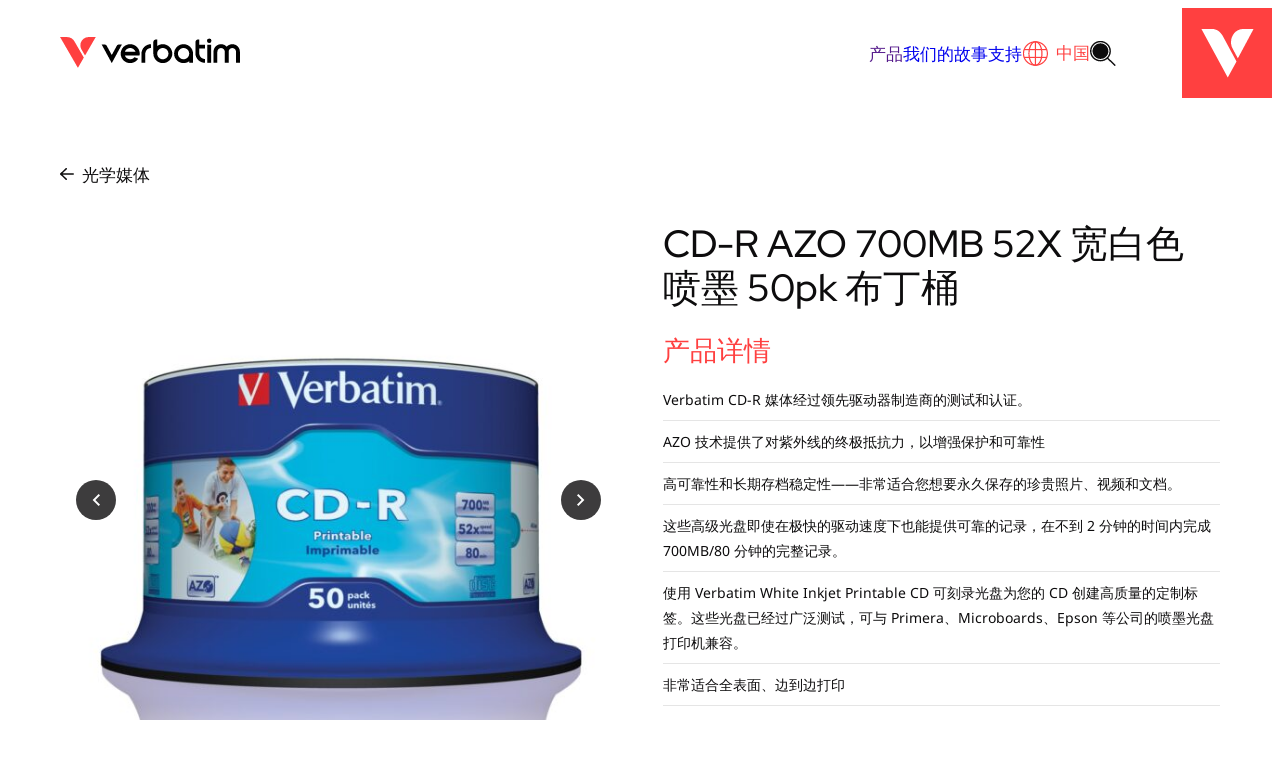

--- FILE ---
content_type: text/html; charset=UTF-8
request_url: https://verbatim.com.cn/cn/products/cd-r-azo-700mb-52x-wide-white-inkjet-50pk-spindle/
body_size: 19868
content:
<!doctype html>
<html lang="zh-CN">

<head>
	<meta charset="UTF-8">
	<meta name="viewport" content="width=device-width, initial-scale=1">
	<link rel="profile" href="https://gmpg.org/xfn/11">

	<meta name='robots' content='index, follow, max-image-preview:large, max-snippet:-1, max-video-preview:-1' />
	<style>img:is([sizes="auto" i], [sizes^="auto," i]) { contain-intrinsic-size: 3000px 1500px }</style>
	
	<!-- This site is optimized with the Yoast SEO plugin v26.6 - https://yoast.com/wordpress/plugins/seo/ -->
	<title>CD-R AZO 700MB 52X Wide White Inkjet 50pk Spindle - Verbatim China</title>
	<link rel="canonical" href="https://verbatim.com.cn/cn/products/cd-r-azo-700mb-52x-wide-white-inkjet-50pk-spindle/" />
	<meta property="og:locale" content="zh_CN" />
	<meta property="og:type" content="article" />
	<meta property="og:title" content="CD-R AZO 700MB 52X Wide White Inkjet 50pk Spindle - Verbatim China" />
	<meta property="og:url" content="https://verbatim.com.cn/cn/products/cd-r-azo-700mb-52x-wide-white-inkjet-50pk-spindle/" />
	<meta property="og:site_name" content="Verbatim China" />
	<meta property="article:modified_time" content="2022-05-17T00:46:13+00:00" />
	<meta property="og:image" content="https://cdn-s3-verbatimhk.s3.ap-east-1.amazonaws.com/wp-content/uploads/sites/4/2022/05/43438_Flat_Reflection.jpg" />
	<meta property="og:image:width" content="1600" />
	<meta property="og:image:height" content="1600" />
	<meta property="og:image:type" content="image/jpeg" />
	<meta name="twitter:card" content="summary_large_image" />
	<script type="application/ld+json" class="yoast-schema-graph">{"@context":"https://schema.org","@graph":[{"@type":"WebPage","@id":"https://verbatim.com.cn/cn/products/cd-r-azo-700mb-52x-wide-white-inkjet-50pk-spindle/","url":"https://verbatim.com.cn/cn/products/cd-r-azo-700mb-52x-wide-white-inkjet-50pk-spindle/","name":"CD-R AZO 700MB 52X Wide White Inkjet 50pk Spindle - Verbatim China","isPartOf":{"@id":"https://verbatim.com.cn/cn/#website"},"primaryImageOfPage":{"@id":"https://verbatim.com.cn/cn/products/cd-r-azo-700mb-52x-wide-white-inkjet-50pk-spindle/#primaryimage"},"image":{"@id":"https://verbatim.com.cn/cn/products/cd-r-azo-700mb-52x-wide-white-inkjet-50pk-spindle/#primaryimage"},"thumbnailUrl":"https://cdn-s3-verbatimhk.s3.ap-east-1.amazonaws.com/wp-content/uploads/sites/4/2022/05/43438_Flat_Reflection.jpg","datePublished":"2022-05-12T03:53:40+00:00","dateModified":"2022-05-17T00:46:13+00:00","breadcrumb":{"@id":"https://verbatim.com.cn/cn/products/cd-r-azo-700mb-52x-wide-white-inkjet-50pk-spindle/#breadcrumb"},"inLanguage":"zh-Hans","potentialAction":[{"@type":"ReadAction","target":["https://verbatim.com.cn/cn/products/cd-r-azo-700mb-52x-wide-white-inkjet-50pk-spindle/"]}]},{"@type":"ImageObject","inLanguage":"zh-Hans","@id":"https://verbatim.com.cn/cn/products/cd-r-azo-700mb-52x-wide-white-inkjet-50pk-spindle/#primaryimage","url":"https://cdn-s3-verbatimhk.s3.ap-east-1.amazonaws.com/wp-content/uploads/sites/4/2022/05/43438_Flat_Reflection.jpg","contentUrl":"https://cdn-s3-verbatimhk.s3.ap-east-1.amazonaws.com/wp-content/uploads/sites/4/2022/05/43438_Flat_Reflection.jpg","width":1600,"height":1600},{"@type":"BreadcrumbList","@id":"https://verbatim.com.cn/cn/products/cd-r-azo-700mb-52x-wide-white-inkjet-50pk-spindle/#breadcrumb","itemListElement":[{"@type":"ListItem","position":1,"name":"Home","item":"https://verbatim.com.cn/cn/"},{"@type":"ListItem","position":2,"name":"Products","item":"https://verbatim.com.cn/products/"},{"@type":"ListItem","position":3,"name":"CD-R AZO 700MB 52X Wide White Inkjet 50pk Spindle"}]},{"@type":"WebSite","@id":"https://verbatim.com.cn/cn/#website","url":"https://verbatim.com.cn/cn/","name":"Verbatim China","description":"","publisher":{"@id":"https://verbatim.com.cn/cn/#organization"},"potentialAction":[{"@type":"SearchAction","target":{"@type":"EntryPoint","urlTemplate":"https://verbatim.com.cn/cn/?s={search_term_string}"},"query-input":{"@type":"PropertyValueSpecification","valueRequired":true,"valueName":"search_term_string"}}],"inLanguage":"zh-Hans"},{"@type":"Organization","@id":"https://verbatim.com.cn/cn/#organization","name":"Verbatim China","url":"https://verbatim.com.cn/cn/","logo":{"@type":"ImageObject","inLanguage":"zh-Hans","@id":"https://verbatim.com.cn/cn/#/schema/logo/image/","url":"https://cdn-s3-verbatimhk.s3.ap-east-1.amazonaws.com/wp-content/uploads/sites/4/2024/06/4736_Verbatim_Logo_RGB.AW_POS.svg","contentUrl":"https://cdn-s3-verbatimhk.s3.ap-east-1.amazonaws.com/wp-content/uploads/sites/4/2024/06/4736_Verbatim_Logo_RGB.AW_POS.svg","width":2000,"height":345,"caption":"Verbatim China"},"image":{"@id":"https://verbatim.com.cn/cn/#/schema/logo/image/"}}]}</script>
	<!-- / Yoast SEO plugin. -->


<link rel='dns-prefetch' href='//verbatim.com.cn' />
<link rel='stylesheet' id='font-awesome-css' href='https://verbatim.com.cn/wp-content/plugins/woocommerce-ajax-filters/berocket/assets/css/font-awesome.min.css?ver=6.8.3' media='all' />
<link rel='stylesheet' id='berocket_aapf_widget-style-css' href='https://verbatim.com.cn/wp-content/plugins/woocommerce-ajax-filters/assets/frontend/css/fullmain.min.css?ver=1.6.9.4' media='all' />
<link rel='stylesheet' id='sbi_styles-css' href='https://verbatim.com.cn/wp-content/plugins/instagram-feed-pro/css/sbi-styles.min.css?ver=6.7.0' media='all' />
<link rel='stylesheet' id='wp-block-library-css' href='https://verbatim.com.cn/wp-includes/css/dist/block-library/style.min.css?ver=6.8.3' media='all' />
<style id='acf-accordion-style-inline-css'>
.acf-block-preview .accordion .accordion__content{max-height:100%}.accordion{border-bottom:1px solid hsla(0,0%,50%,.2);margin:4px auto;padding-bottom:1rem}.accordion .accordion__header{align-items:center;border:none;cursor:pointer;display:flex;justify-content:space-between;outline:none;padding:0;position:relative;text-align:left;transition:.4s;width:100%}.accordion .accordion__header h2.accordion__heading{color:var(--wp--preset--color-primary);font-family:var(--wp--preset--font-family--heading-font);font-size:var(--wp--preset--font-size--mediumsmall);margin-bottom:0;margin-top:0}.accordion .accordion__header.active .accordion__icon{transform:rotate(180deg)}.accordion .accordion__header .accordion__toggle{background-color:transparent;border:none}.accordion .accordion__header .accordion__toggle .accordion__icon{height:1rem;width:1rem}.accordion .accordion__content{color:var(--wp--preset--color--darkergrey);font-size:var(--wp--preset--font-size--default);max-height:0;overflow:hidden;padding:0;transition:max-height .2s ease-out}.accordion .accordion__content>:last-child{margin-bottom:0}

/*# sourceMappingURL=accordion.css.map*/
</style>
<style id='acf-card-style-inline-css'>
*,:after,:before{box-sizing:border-box}.container{margin-left:auto;margin-right:auto;max-width:var(--wp--style--global--content-size);padding-left:var(--wp--style--root--padding-left);padding-right:var(--wp--style--root--padding-right);width:100%}.is-content-justification-space-between{justify-content:space-between}.is-content-justification-space-evenly{justify-content:space-evenly}.is-content-justification-center{justify-content:center}.is-content-justification-right{justify-content:flex-end}.is-content-justification-left{justify-content:flex-start}.grid-items-layout{display:grid;gap:var(--wp--preset--spacing--50);grid-template-columns:1fr}@media only screen and (min-width:768px){.grid-items-layout{grid-template-columns:repeat(3,1fr)}.items-per-row-1{grid-template-columns:repeat(1,1fr)}.items-per-row-2{grid-template-columns:repeat(2,1fr)}.items-per-row-3{grid-template-columns:repeat(3,1fr)}.items-per-row-4{grid-template-columns:repeat(4,1fr)}}@media only screen and (min-width:768px)and (max-width:1024px){.items-per-row-4{grid-template-columns:repeat(2,1fr)}}@media only screen and (min-width:768px){.items-per-row-5{grid-template-columns:repeat(5,1fr)}}@media only screen and (min-width:768px)and (max-width:1024px){.items-per-row-5{grid-template-columns:repeat(3,1fr)}}@media only screen and (min-width:768px){.items-per-row-6{grid-template-columns:repeat(6,1fr)}}@media only screen and (min-width:768px)and (max-width:1024px){.items-per-row-6{grid-template-columns:repeat(3,1fr)}}@media only screen and (min-width:768px){.items-per-row-7{grid-template-columns:repeat(7,1fr)}}@media only screen and (min-width:768px)and (max-width:1024px){.items-per-row-7{grid-template-columns:repeat(3,1fr)}}@media only screen and (min-width:768px){.items-per-row-8{grid-template-columns:repeat(8,1fr)}}@media only screen and (min-width:768px)and (max-width:1024px){.items-per-row-8{grid-template-columns:repeat(3,1fr);grid-template-columns:repeat(4,1fr)}}@media only screen and (min-width:768px){.items-per-row-9{grid-template-columns:repeat(9,1fr)}}@media only screen and (min-width:768px)and (max-width:1024px){.items-per-row-9{grid-template-columns:repeat(3,1fr)}}@media only screen and (min-width:768px){.items-per-row-10{grid-template-columns:repeat(10,1fr)}}@media only screen and (min-width:768px)and (max-width:1024px){.items-per-row-10{grid-template-columns:repeat(3,1fr);grid-template-columns:repeat(5,1fr)}}@media only screen and (min-width:768px){.items-per-row-11{grid-template-columns:repeat(11,1fr)}}@media only screen and (min-width:768px)and (max-width:1024px){.items-per-row-11{grid-template-columns:repeat(3,1fr)}}@media only screen and (min-width:768px){.items-per-row-12{grid-template-columns:repeat(12,1fr)}}@media only screen and (min-width:768px)and (max-width:1024px){.items-per-row-12{grid-template-columns:repeat(3,1fr);grid-template-columns:repeat(6,1fr)}}.card--block .wp-block-image{margin:0}.card--block:not(.is-style-unstyled){background-color:var(--wp--preset--color--grey);border-radius:20px;padding-bottom:2rem}.card--block:not(.is-style-unstyled) .wp-block-image{border-radius:20px 20px 0 0!important;margin:0 0 2rem;overflow:hidden}.card--block:not(.is-style-unstyled) .wp-block-image img{border-radius:20px 20px 0 0!important;transition:.35s ease-out}.card--block:not(.is-style-unstyled) .wp-block-image img:hover{transform:scale(1.12)}.card--block:not(.is-style-unstyled)>:not(.wp-block-image){padding-left:1.5rem;padding-right:1.5rem}

/*# sourceMappingURL=card.css.map*/
</style>
<style id='acf-card-slider-style-inline-css'>
*,:after,:before{box-sizing:border-box}.container{margin-left:auto;margin-right:auto;max-width:var(--wp--style--global--content-size);padding-left:var(--wp--style--root--padding-left);padding-right:var(--wp--style--root--padding-right);width:100%}.is-content-justification-space-between{justify-content:space-between}.is-content-justification-space-evenly{justify-content:space-evenly}.is-content-justification-center{justify-content:center}.is-content-justification-right{justify-content:flex-end}.is-content-justification-left{justify-content:flex-start}.grid-items-layout{display:grid;gap:var(--wp--preset--spacing--50);grid-template-columns:1fr}@media only screen and (min-width:768px){.grid-items-layout{grid-template-columns:repeat(3,1fr)}.items-per-row-1{grid-template-columns:repeat(1,1fr)}.items-per-row-2{grid-template-columns:repeat(2,1fr)}.items-per-row-3{grid-template-columns:repeat(3,1fr)}.items-per-row-4{grid-template-columns:repeat(4,1fr)}}@media only screen and (min-width:768px)and (max-width:1024px){.items-per-row-4{grid-template-columns:repeat(2,1fr)}}@media only screen and (min-width:768px){.items-per-row-5{grid-template-columns:repeat(5,1fr)}}@media only screen and (min-width:768px)and (max-width:1024px){.items-per-row-5{grid-template-columns:repeat(3,1fr)}}@media only screen and (min-width:768px){.items-per-row-6{grid-template-columns:repeat(6,1fr)}}@media only screen and (min-width:768px)and (max-width:1024px){.items-per-row-6{grid-template-columns:repeat(3,1fr)}}@media only screen and (min-width:768px){.items-per-row-7{grid-template-columns:repeat(7,1fr)}}@media only screen and (min-width:768px)and (max-width:1024px){.items-per-row-7{grid-template-columns:repeat(3,1fr)}}@media only screen and (min-width:768px){.items-per-row-8{grid-template-columns:repeat(8,1fr)}}@media only screen and (min-width:768px)and (max-width:1024px){.items-per-row-8{grid-template-columns:repeat(3,1fr);grid-template-columns:repeat(4,1fr)}}@media only screen and (min-width:768px){.items-per-row-9{grid-template-columns:repeat(9,1fr)}}@media only screen and (min-width:768px)and (max-width:1024px){.items-per-row-9{grid-template-columns:repeat(3,1fr)}}@media only screen and (min-width:768px){.items-per-row-10{grid-template-columns:repeat(10,1fr)}}@media only screen and (min-width:768px)and (max-width:1024px){.items-per-row-10{grid-template-columns:repeat(3,1fr);grid-template-columns:repeat(5,1fr)}}@media only screen and (min-width:768px){.items-per-row-11{grid-template-columns:repeat(11,1fr)}}@media only screen and (min-width:768px)and (max-width:1024px){.items-per-row-11{grid-template-columns:repeat(3,1fr)}}@media only screen and (min-width:768px){.items-per-row-12{grid-template-columns:repeat(12,1fr)}}@media only screen and (min-width:768px)and (max-width:1024px){.items-per-row-12{grid-template-columns:repeat(3,1fr);grid-template-columns:repeat(6,1fr)}}.card-slider--block .splide__arrows{align-items:center;display:flex;gap:.5rem;justify-content:flex-start;margin-top:2rem}.card-slider--block .splide__arrow{background-color:var(--wp--preset--color--darkgrey);height:40px;opacity:1;position:static;transform:translateY(0);width:40px}.card-slider--block .splide__arrow svg{fill:var(--wp--preset--color--white);height:20px;width:20px}.card-slider--block.alignfull{margin-left:0!important}@media only screen and (min-width:1192px){.card-slider--block.alignfull{margin-left:calc((100% - var(--wp--style--global--content-size))/2)!important}}

/*# sourceMappingURL=card-slider.css.map*/
</style>
<link rel='stylesheet' id='acf-download-style-css' href='https://verbatim.com.cn/wp-content/themes/verbatim-theme-2024/gutenberg/blocks/downloads/downloads.css?ver=6.8.3' media='all' />
<style id='acf-gallery-carousel-style-inline-css'>
*,:after,:before{box-sizing:border-box}.container{margin-left:auto;margin-right:auto;max-width:var(--wp--style--global--content-size);padding-left:var(--wp--style--root--padding-left);padding-right:var(--wp--style--root--padding-right);width:100%}.is-content-justification-space-between{justify-content:space-between}.is-content-justification-space-evenly{justify-content:space-evenly}.is-content-justification-center{justify-content:center}.is-content-justification-right{justify-content:flex-end}.is-content-justification-left{justify-content:flex-start}.grid-items-layout{display:grid;gap:var(--wp--preset--spacing--50);grid-template-columns:1fr}@media only screen and (min-width:768px){.grid-items-layout{grid-template-columns:repeat(3,1fr)}.items-per-row-1{grid-template-columns:repeat(1,1fr)}.items-per-row-2{grid-template-columns:repeat(2,1fr)}.items-per-row-3{grid-template-columns:repeat(3,1fr)}.items-per-row-4{grid-template-columns:repeat(4,1fr)}}@media only screen and (min-width:768px)and (max-width:1024px){.items-per-row-4{grid-template-columns:repeat(2,1fr)}}@media only screen and (min-width:768px){.items-per-row-5{grid-template-columns:repeat(5,1fr)}}@media only screen and (min-width:768px)and (max-width:1024px){.items-per-row-5{grid-template-columns:repeat(3,1fr)}}@media only screen and (min-width:768px){.items-per-row-6{grid-template-columns:repeat(6,1fr)}}@media only screen and (min-width:768px)and (max-width:1024px){.items-per-row-6{grid-template-columns:repeat(3,1fr)}}@media only screen and (min-width:768px){.items-per-row-7{grid-template-columns:repeat(7,1fr)}}@media only screen and (min-width:768px)and (max-width:1024px){.items-per-row-7{grid-template-columns:repeat(3,1fr)}}@media only screen and (min-width:768px){.items-per-row-8{grid-template-columns:repeat(8,1fr)}}@media only screen and (min-width:768px)and (max-width:1024px){.items-per-row-8{grid-template-columns:repeat(3,1fr);grid-template-columns:repeat(4,1fr)}}@media only screen and (min-width:768px){.items-per-row-9{grid-template-columns:repeat(9,1fr)}}@media only screen and (min-width:768px)and (max-width:1024px){.items-per-row-9{grid-template-columns:repeat(3,1fr)}}@media only screen and (min-width:768px){.items-per-row-10{grid-template-columns:repeat(10,1fr)}}@media only screen and (min-width:768px)and (max-width:1024px){.items-per-row-10{grid-template-columns:repeat(3,1fr);grid-template-columns:repeat(5,1fr)}}@media only screen and (min-width:768px){.items-per-row-11{grid-template-columns:repeat(11,1fr)}}@media only screen and (min-width:768px)and (max-width:1024px){.items-per-row-11{grid-template-columns:repeat(3,1fr)}}@media only screen and (min-width:768px){.items-per-row-12{grid-template-columns:repeat(12,1fr)}}@media only screen and (min-width:768px)and (max-width:1024px){.items-per-row-12{grid-template-columns:repeat(3,1fr);grid-template-columns:repeat(6,1fr)}}.disable-splide__list{display:flex;flex-wrap:wrap}.disable-splide__list .splide__slide{flex:1 0 0;max-width:100%}

/*# sourceMappingURL=gallery-carousel.css.map*/
</style>
<style id='acf-query-items-style-inline-css'>
*,:after,:before{box-sizing:border-box}.container{margin-left:auto;margin-right:auto;max-width:var(--wp--style--global--content-size);padding-left:var(--wp--style--root--padding-left);padding-right:var(--wp--style--root--padding-right);width:100%}.is-content-justification-space-between{justify-content:space-between}.is-content-justification-space-evenly{justify-content:space-evenly}.is-content-justification-center{justify-content:center}.is-content-justification-right{justify-content:flex-end}.is-content-justification-left{justify-content:flex-start}.grid-items-layout{display:grid;gap:var(--wp--preset--spacing--50);grid-template-columns:1fr}@media only screen and (min-width:768px){.grid-items-layout{grid-template-columns:repeat(3,1fr)}.items-per-row-1{grid-template-columns:repeat(1,1fr)}.items-per-row-2{grid-template-columns:repeat(2,1fr)}.items-per-row-3{grid-template-columns:repeat(3,1fr)}.items-per-row-4{grid-template-columns:repeat(4,1fr)}}@media only screen and (min-width:768px)and (max-width:1024px){.items-per-row-4{grid-template-columns:repeat(2,1fr)}}@media only screen and (min-width:768px){.items-per-row-5{grid-template-columns:repeat(5,1fr)}}@media only screen and (min-width:768px)and (max-width:1024px){.items-per-row-5{grid-template-columns:repeat(3,1fr)}}@media only screen and (min-width:768px){.items-per-row-6{grid-template-columns:repeat(6,1fr)}}@media only screen and (min-width:768px)and (max-width:1024px){.items-per-row-6{grid-template-columns:repeat(3,1fr)}}@media only screen and (min-width:768px){.items-per-row-7{grid-template-columns:repeat(7,1fr)}}@media only screen and (min-width:768px)and (max-width:1024px){.items-per-row-7{grid-template-columns:repeat(3,1fr)}}@media only screen and (min-width:768px){.items-per-row-8{grid-template-columns:repeat(8,1fr)}}@media only screen and (min-width:768px)and (max-width:1024px){.items-per-row-8{grid-template-columns:repeat(3,1fr);grid-template-columns:repeat(4,1fr)}}@media only screen and (min-width:768px){.items-per-row-9{grid-template-columns:repeat(9,1fr)}}@media only screen and (min-width:768px)and (max-width:1024px){.items-per-row-9{grid-template-columns:repeat(3,1fr)}}@media only screen and (min-width:768px){.items-per-row-10{grid-template-columns:repeat(10,1fr)}}@media only screen and (min-width:768px)and (max-width:1024px){.items-per-row-10{grid-template-columns:repeat(3,1fr);grid-template-columns:repeat(5,1fr)}}@media only screen and (min-width:768px){.items-per-row-11{grid-template-columns:repeat(11,1fr)}}@media only screen and (min-width:768px)and (max-width:1024px){.items-per-row-11{grid-template-columns:repeat(3,1fr)}}@media only screen and (min-width:768px){.items-per-row-12{grid-template-columns:repeat(12,1fr)}}@media only screen and (min-width:768px)and (max-width:1024px){.items-per-row-12{grid-template-columns:repeat(3,1fr);grid-template-columns:repeat(6,1fr)}}

/*# sourceMappingURL=query-items.css.map*/
</style>
<style id='acf-slider-style-inline-css'>
*,:after,:before{box-sizing:border-box}.container{margin-left:auto;margin-right:auto;max-width:var(--wp--style--global--content-size);padding-left:var(--wp--style--root--padding-left);padding-right:var(--wp--style--root--padding-right);width:100%}.is-content-justification-space-between{justify-content:space-between}.is-content-justification-space-evenly{justify-content:space-evenly}.is-content-justification-center{justify-content:center}.is-content-justification-right{justify-content:flex-end}.is-content-justification-left{justify-content:flex-start}.grid-items-layout{display:grid;gap:var(--wp--preset--spacing--50);grid-template-columns:1fr}@media only screen and (min-width:768px){.grid-items-layout{grid-template-columns:repeat(3,1fr)}.items-per-row-1{grid-template-columns:repeat(1,1fr)}.items-per-row-2{grid-template-columns:repeat(2,1fr)}.items-per-row-3{grid-template-columns:repeat(3,1fr)}.items-per-row-4{grid-template-columns:repeat(4,1fr)}}@media only screen and (min-width:768px)and (max-width:1024px){.items-per-row-4{grid-template-columns:repeat(2,1fr)}}@media only screen and (min-width:768px){.items-per-row-5{grid-template-columns:repeat(5,1fr)}}@media only screen and (min-width:768px)and (max-width:1024px){.items-per-row-5{grid-template-columns:repeat(3,1fr)}}@media only screen and (min-width:768px){.items-per-row-6{grid-template-columns:repeat(6,1fr)}}@media only screen and (min-width:768px)and (max-width:1024px){.items-per-row-6{grid-template-columns:repeat(3,1fr)}}@media only screen and (min-width:768px){.items-per-row-7{grid-template-columns:repeat(7,1fr)}}@media only screen and (min-width:768px)and (max-width:1024px){.items-per-row-7{grid-template-columns:repeat(3,1fr)}}@media only screen and (min-width:768px){.items-per-row-8{grid-template-columns:repeat(8,1fr)}}@media only screen and (min-width:768px)and (max-width:1024px){.items-per-row-8{grid-template-columns:repeat(3,1fr);grid-template-columns:repeat(4,1fr)}}@media only screen and (min-width:768px){.items-per-row-9{grid-template-columns:repeat(9,1fr)}}@media only screen and (min-width:768px)and (max-width:1024px){.items-per-row-9{grid-template-columns:repeat(3,1fr)}}@media only screen and (min-width:768px){.items-per-row-10{grid-template-columns:repeat(10,1fr)}}@media only screen and (min-width:768px)and (max-width:1024px){.items-per-row-10{grid-template-columns:repeat(3,1fr);grid-template-columns:repeat(5,1fr)}}@media only screen and (min-width:768px){.items-per-row-11{grid-template-columns:repeat(11,1fr)}}@media only screen and (min-width:768px)and (max-width:1024px){.items-per-row-11{grid-template-columns:repeat(3,1fr)}}@media only screen and (min-width:768px){.items-per-row-12{grid-template-columns:repeat(12,1fr)}}@media only screen and (min-width:768px)and (max-width:1024px){.items-per-row-12{grid-template-columns:repeat(3,1fr);grid-template-columns:repeat(6,1fr)}}.slider{display:block}.slider .text{color:var(--wp--preset--color--primary);display:flex}.wp-block-acf-slider .splide,.wp-block-acf-slider .splide .acf-innerblocks-container,.wp-block-acf-slider .splide .acf-innerblocks-container .wp-block-cover,.wp-block-acf-slider .splide .splide__list,.wp-block-acf-slider .splide .splide__slide,.wp-block-acf-slider .splide .splide__track{min-height:inherit}

/*# sourceMappingURL=slider.css.map*/
</style>
<link rel='stylesheet' id='acf-tabs-style-css' href='https://verbatim.com.cn/wp-content/themes/verbatim-theme-2024/gutenberg/blocks/tabs/tabs.css?ver=6.8.3' media='all' />
<link rel='stylesheet' id='acf-testimonials-style-css' href='https://verbatim.com.cn/wp-content/themes/verbatim-theme-2024/gutenberg/blocks/testimonials/testimonials.css?ver=6.8.3' media='all' />
<link rel='stylesheet' id='acf-vertical-slider-style-css' href='https://verbatim.com.cn/wp-content/themes/verbatim-theme-2024/gutenberg/blocks/vertical-slider/vertical-slider.css?ver=6.8.3' media='all' />
<link rel='stylesheet' id='acf-where-to-buy-style-css' href='https://verbatim.com.cn/wp-content/themes/verbatim-theme-2024/gutenberg/blocks/where-to-buy/where-to-buy.css?ver=6.8.3' media='all' />
<style id='global-styles-inline-css'>
:root{--wp--preset--aspect-ratio--square: 1;--wp--preset--aspect-ratio--4-3: 4/3;--wp--preset--aspect-ratio--3-4: 3/4;--wp--preset--aspect-ratio--3-2: 3/2;--wp--preset--aspect-ratio--2-3: 2/3;--wp--preset--aspect-ratio--16-9: 16/9;--wp--preset--aspect-ratio--9-16: 9/16;--wp--preset--aspect-ratio--custom-8-9: 8/9;--wp--preset--aspect-ratio--custom-2-1: 2/1;--wp--preset--color--black: #000000;--wp--preset--color--cyan-bluish-gray: #abb8c3;--wp--preset--color--white: #ffffff;--wp--preset--color--pale-pink: #f78da7;--wp--preset--color--vivid-red: #cf2e2e;--wp--preset--color--luminous-vivid-orange: #ff6900;--wp--preset--color--luminous-vivid-amber: #fcb900;--wp--preset--color--light-green-cyan: #7bdcb5;--wp--preset--color--vivid-green-cyan: #00d084;--wp--preset--color--pale-cyan-blue: #8ed1fc;--wp--preset--color--vivid-cyan-blue: #0693e3;--wp--preset--color--vivid-purple: #9b51e0;--wp--preset--color--primary: #0D0C0D;--wp--preset--color--secondary: #FF4040;--wp--preset--color--darkergrey: #6A696A;--wp--preset--color--darkgrey: #989898;--wp--preset--color--grey: #F5F5F5;--wp--preset--gradient--vivid-cyan-blue-to-vivid-purple: linear-gradient(135deg,rgba(6,147,227,1) 0%,rgb(155,81,224) 100%);--wp--preset--gradient--light-green-cyan-to-vivid-green-cyan: linear-gradient(135deg,rgb(122,220,180) 0%,rgb(0,208,130) 100%);--wp--preset--gradient--luminous-vivid-amber-to-luminous-vivid-orange: linear-gradient(135deg,rgba(252,185,0,1) 0%,rgba(255,105,0,1) 100%);--wp--preset--gradient--luminous-vivid-orange-to-vivid-red: linear-gradient(135deg,rgba(255,105,0,1) 0%,rgb(207,46,46) 100%);--wp--preset--gradient--very-light-gray-to-cyan-bluish-gray: linear-gradient(135deg,rgb(238,238,238) 0%,rgb(169,184,195) 100%);--wp--preset--gradient--cool-to-warm-spectrum: linear-gradient(135deg,rgb(74,234,220) 0%,rgb(151,120,209) 20%,rgb(207,42,186) 40%,rgb(238,44,130) 60%,rgb(251,105,98) 80%,rgb(254,248,76) 100%);--wp--preset--gradient--blush-light-purple: linear-gradient(135deg,rgb(255,206,236) 0%,rgb(152,150,240) 100%);--wp--preset--gradient--blush-bordeaux: linear-gradient(135deg,rgb(254,205,165) 0%,rgb(254,45,45) 50%,rgb(107,0,62) 100%);--wp--preset--gradient--luminous-dusk: linear-gradient(135deg,rgb(255,203,112) 0%,rgb(199,81,192) 50%,rgb(65,88,208) 100%);--wp--preset--gradient--pale-ocean: linear-gradient(135deg,rgb(255,245,203) 0%,rgb(182,227,212) 50%,rgb(51,167,181) 100%);--wp--preset--gradient--electric-grass: linear-gradient(135deg,rgb(202,248,128) 0%,rgb(113,206,126) 100%);--wp--preset--gradient--midnight: linear-gradient(135deg,rgb(2,3,129) 0%,rgb(40,116,252) 100%);--wp--preset--gradient--banner: radial-gradient(circle closest-side at 65% , transparent, var(--wp--preset--color--dark) 350%);--wp--preset--gradient--bottom-fade: linear-gradient(0deg,rgb(0,0,0) 0%,rgba(0,0,0,0.78) 20%,rgba(0,0,0,0) 59%);--wp--preset--gradient--white-fade: linear-gradient(260deg, rgba(255, 255, 255, 0) 10%, rgb(255, 255, 255) 45%);--wp--preset--font-size--small: 14px;--wp--preset--font-size--medium: clamp(22px, 1.375rem + ((1vw - 3.2px) * 0.536), 28px);--wp--preset--font-size--large: clamp(28px, 1.75rem + ((1vw - 3.2px) * 1.071), 40px);--wp--preset--font-size--x-large: clamp(25.014px, 1.563rem + ((1vw - 3.2px) * 1.517), 42px);--wp--preset--font-size--default: clamp(14px, 0.875rem + ((1vw - 3.2px) * 0.357), 18px);--wp--preset--font-size--mediumsmall: clamp(19px, 1.188rem + ((1vw - 3.2px) * 0.268), 22px);--wp--preset--font-size--xlarge: clamp(36px, 2.25rem + ((1vw - 3.2px) * 4.107), 82px);--wp--preset--font-size--xxlarge: clamp(44px, 2.75rem + ((1vw - 3.2px) * 6.786), 120px);--wp--preset--font-size--huge: clamp(48px, 3rem + ((1vw - 3.2px) * 8.214), 140px);--wp--preset--font-family--heading-font: "Red Hat Display", sans-serif;;--wp--preset--font-family--body-font: "Noto Sans", sans-serif;;--wp--preset--spacing--20: 16px;--wp--preset--spacing--30: clamp(1.1rem, 5vw, 2rem);--wp--preset--spacing--40: clamp(1.5rem, 1.8rem + ((1vw - 0.48rem) * 2.885), 3rem);--wp--preset--spacing--50: clamp(2rem, 6vw, 5rem);--wp--preset--spacing--60: clamp(2.2rem, 7vw, 7rem);--wp--preset--spacing--70: clamp(2.5rem, 5.25rem + ((1vw - 0.48rem) * 9.096), 8rem);--wp--preset--spacing--80: clamp(4rem, 14vw, 11rem);--wp--preset--shadow--natural: 6px 6px 9px rgba(0, 0, 0, 0.2);--wp--preset--shadow--deep: 12px 12px 50px rgba(0, 0, 0, 0.4);--wp--preset--shadow--sharp: 6px 6px 0px rgba(0, 0, 0, 0.2);--wp--preset--shadow--outlined: 6px 6px 0px -3px rgba(255, 255, 255, 1), 6px 6px rgba(0, 0, 0, 1);--wp--preset--shadow--crisp: 6px 6px 0px rgba(0, 0, 0, 1);--wp--custom--core-styles--color--text: #000000;--wp--custom--core-styles--color--background: #ffffff;--wp--custom--button-styles--color--background: var(--wp--preset--color--primary);--wp--custom--button-styles--color--text: var(--wp--preset--color--secondary);--wp--custom--button-styles--hover--color--background: var(--wp--preset--color--secondary);--wp--custom--button-styles--hover--color--text: var(--wp--preset--color--primary);--wp--custom--button-styles--hover--border--width: 1px;--wp--custom--button-styles--hover--border--color: var(--wp--preset--color--primary);--wp--custom--button-styles--hover--border--style: solid;--wp--custom--button-styles--hover--border--focus: var(--wp--preset--color--primary);--wp--custom--button-styles--spacing--padding--top: 0.6rem;--wp--custom--button-styles--spacing--padding--bottom: 0.6rem;--wp--custom--button-styles--spacing--padding--left: 1rem;--wp--custom--button-styles--spacing--padding--right: 1rem;--wp--custom--button-styles--border--radius: var(--wp--custom--border-radius--sm);--wp--custom--button-styles--border--style: solid;--wp--custom--button-styles--border--width: 1px;--wp--custom--button-styles--border--color: var(--wp--preset--color--primary);--wp--custom--link-styles--color--text: var(--wp--preset--color--primary);--wp--custom--link-styles--hover--color--text: var(--wp--preset--color--primary);--wp--custom--link-styles--visited--color--text: var(--wp--preset--color--primary);--wp--custom--link-styles--focus--color--text: var(--wp--preset--color--primary);--wp--custom--border-radius--sm: 3px;--wp--custom--border-radius--md: 5px;--wp--custom--border-radius--lg: 10px;--wp--custom--border-radius--xlg: 20px;--wp--custom--box-shadows--sm: 0 1px 3px 0 rgba(0, 0, 0, 0.1), 0 1px 2px -1px rgba(0, 0, 0, 0.1);--wp--custom--box-shadows--md: 0 4px 6px -1px rgba(0, 0, 0, 0.1), 0 2px 4px -2px rgba(0, 0, 0, 0.1);--wp--custom--box-shadows--lg: 0 10px 15px -3px rgba(0, 0, 0, 0.1), 0 4px 6px -4px rgba(0, 0, 0, 0.1);--wp--custom--form-inputs--border-radius: 0.25rem;--wp--custom--form-inputs--border-width: 1px;--wp--custom--form-inputs--border-color: var(--wp--preset--color--darkgrey);--wp--custom--form-inputs--background-color: ;--wp--custom--form-inputs--color: var(--wp--preset--color--primary);--wp--custom--form-inputs--focus: var(--wp--preset--color--primary);--wp--custom--form-inputs--input-font-size: 1rem;--wp--custom--form-inputs--label-color: var(--wp--preset--color--primary);--wp--custom--form-inputs--label-font-size: 1rem;}:root { --wp--style--global--content-size: 1192px;--wp--style--global--wide-size: 1440px; }:where(body) { margin: 0; }.wp-site-blocks { padding-top: var(--wp--style--root--padding-top); padding-bottom: var(--wp--style--root--padding-bottom); }.has-global-padding { padding-right: var(--wp--style--root--padding-right); padding-left: var(--wp--style--root--padding-left); }.has-global-padding > .alignfull { margin-right: calc(var(--wp--style--root--padding-right) * -1); margin-left: calc(var(--wp--style--root--padding-left) * -1); }.has-global-padding :where(:not(.alignfull.is-layout-flow) > .has-global-padding:not(.wp-block-block, .alignfull)) { padding-right: 0; padding-left: 0; }.has-global-padding :where(:not(.alignfull.is-layout-flow) > .has-global-padding:not(.wp-block-block, .alignfull)) > .alignfull { margin-left: 0; margin-right: 0; }.wp-site-blocks > .alignleft { float: left; margin-right: 2em; }.wp-site-blocks > .alignright { float: right; margin-left: 2em; }.wp-site-blocks > .aligncenter { justify-content: center; margin-left: auto; margin-right: auto; }:where(.wp-site-blocks) > * { margin-block-start: 1.2rem; margin-block-end: 0; }:where(.wp-site-blocks) > :first-child { margin-block-start: 0; }:where(.wp-site-blocks) > :last-child { margin-block-end: 0; }:root { --wp--style--block-gap: 1.2rem; }:root :where(.is-layout-flow) > :first-child{margin-block-start: 0;}:root :where(.is-layout-flow) > :last-child{margin-block-end: 0;}:root :where(.is-layout-flow) > *{margin-block-start: 1.2rem;margin-block-end: 0;}:root :where(.is-layout-constrained) > :first-child{margin-block-start: 0;}:root :where(.is-layout-constrained) > :last-child{margin-block-end: 0;}:root :where(.is-layout-constrained) > *{margin-block-start: 1.2rem;margin-block-end: 0;}:root :where(.is-layout-flex){gap: 1.2rem;}:root :where(.is-layout-grid){gap: 1.2rem;}.is-layout-flow > .alignleft{float: left;margin-inline-start: 0;margin-inline-end: 2em;}.is-layout-flow > .alignright{float: right;margin-inline-start: 2em;margin-inline-end: 0;}.is-layout-flow > .aligncenter{margin-left: auto !important;margin-right: auto !important;}.is-layout-constrained > .alignleft{float: left;margin-inline-start: 0;margin-inline-end: 2em;}.is-layout-constrained > .alignright{float: right;margin-inline-start: 2em;margin-inline-end: 0;}.is-layout-constrained > .aligncenter{margin-left: auto !important;margin-right: auto !important;}.is-layout-constrained > :where(:not(.alignleft):not(.alignright):not(.alignfull)){max-width: var(--wp--style--global--content-size);margin-left: auto !important;margin-right: auto !important;}.is-layout-constrained > .alignwide{max-width: var(--wp--style--global--wide-size);}body .is-layout-flex{display: flex;}.is-layout-flex{flex-wrap: wrap;align-items: center;}.is-layout-flex > :is(*, div){margin: 0;}body .is-layout-grid{display: grid;}.is-layout-grid > :is(*, div){margin: 0;}body{color: var(--wp--preset--color--primary);font-family: var(--wp--preset--font-family--body-font);font-size: clamp(14px, 0.875rem + ((1vw - 3.2px) * 0.357), 18px);font-style: normal;font-weight: 400;line-height: 1.4;--wp--style--root--padding-top: 0px;--wp--style--root--padding-right: 1rem;--wp--style--root--padding-bottom: 0px;--wp--style--root--padding-left: 1rem;}a:where(:not(.wp-element-button)){color: var(--wp--custom--link-styles--color--text);text-decoration: underline;}:root :where(a:where(:not(.wp-element-button)):visited){color: var(--wp--custom--link-styles--visited--color--text);}:root :where(a:where(:not(.wp-element-button)):hover){color: var(--wp--custom--link-styles--hover--color--text);}:root :where(a:where(:not(.wp-element-button)):focus){color: var(--wp--custom--link-styles--focus--color--text);}h1, h2, h3, h4, h5, h6{font-family: var(--wp--preset--font-family--heading-font);font-size: var(--wp--preset--font-size--medium);font-style: normal;font-weight: 500;line-height: 1.1;}h1{font-size: var(--wp--preset--font-size--xlarge);line-height: 1.15;}h2{font-size: var(--wp--preset--font-size--large);}h3{font-size: var(--wp--preset--font-size--medium);}h4{font-size: var(--wp--preset--font-size--mediumsmall);}h5{font-size: var(--wp--preset--font-size--default);}h6{font-size: var(--wp--preset--font-size--default);}:root :where(.wp-element-button, .wp-block-button__link){background-color: var(--wp--preset--color--primary);border-radius: 999px;border-width: 0;color: var(--wp--preset--color--white);text-align: center;font-family: var(--wp--preset--font-family--body-font);font-size: clamp(0.875rem, 0.875rem + ((1vw - 0.2rem) * 0.179), 1rem);font-style: normal;font-weight: 400;line-height: 1;padding-top: 16px;padding-right: 24px;padding-bottom: 16px;padding-left: 24px;text-decoration: none;}:root :where(.wp-element-button:hover, .wp-block-button__link:hover){background-color: var(--wp--preset--color--secondary) !important;}.has-black-color{color: var(--wp--preset--color--black) !important;}.has-cyan-bluish-gray-color{color: var(--wp--preset--color--cyan-bluish-gray) !important;}.has-white-color{color: var(--wp--preset--color--white) !important;}.has-pale-pink-color{color: var(--wp--preset--color--pale-pink) !important;}.has-vivid-red-color{color: var(--wp--preset--color--vivid-red) !important;}.has-luminous-vivid-orange-color{color: var(--wp--preset--color--luminous-vivid-orange) !important;}.has-luminous-vivid-amber-color{color: var(--wp--preset--color--luminous-vivid-amber) !important;}.has-light-green-cyan-color{color: var(--wp--preset--color--light-green-cyan) !important;}.has-vivid-green-cyan-color{color: var(--wp--preset--color--vivid-green-cyan) !important;}.has-pale-cyan-blue-color{color: var(--wp--preset--color--pale-cyan-blue) !important;}.has-vivid-cyan-blue-color{color: var(--wp--preset--color--vivid-cyan-blue) !important;}.has-vivid-purple-color{color: var(--wp--preset--color--vivid-purple) !important;}.has-primary-color{color: var(--wp--preset--color--primary) !important;}.has-secondary-color{color: var(--wp--preset--color--secondary) !important;}.has-darkergrey-color{color: var(--wp--preset--color--darkergrey) !important;}.has-darkgrey-color{color: var(--wp--preset--color--darkgrey) !important;}.has-grey-color{color: var(--wp--preset--color--grey) !important;}.has-black-background-color{background-color: var(--wp--preset--color--black) !important;}.has-cyan-bluish-gray-background-color{background-color: var(--wp--preset--color--cyan-bluish-gray) !important;}.has-white-background-color{background-color: var(--wp--preset--color--white) !important;}.has-pale-pink-background-color{background-color: var(--wp--preset--color--pale-pink) !important;}.has-vivid-red-background-color{background-color: var(--wp--preset--color--vivid-red) !important;}.has-luminous-vivid-orange-background-color{background-color: var(--wp--preset--color--luminous-vivid-orange) !important;}.has-luminous-vivid-amber-background-color{background-color: var(--wp--preset--color--luminous-vivid-amber) !important;}.has-light-green-cyan-background-color{background-color: var(--wp--preset--color--light-green-cyan) !important;}.has-vivid-green-cyan-background-color{background-color: var(--wp--preset--color--vivid-green-cyan) !important;}.has-pale-cyan-blue-background-color{background-color: var(--wp--preset--color--pale-cyan-blue) !important;}.has-vivid-cyan-blue-background-color{background-color: var(--wp--preset--color--vivid-cyan-blue) !important;}.has-vivid-purple-background-color{background-color: var(--wp--preset--color--vivid-purple) !important;}.has-primary-background-color{background-color: var(--wp--preset--color--primary) !important;}.has-secondary-background-color{background-color: var(--wp--preset--color--secondary) !important;}.has-darkergrey-background-color{background-color: var(--wp--preset--color--darkergrey) !important;}.has-darkgrey-background-color{background-color: var(--wp--preset--color--darkgrey) !important;}.has-grey-background-color{background-color: var(--wp--preset--color--grey) !important;}.has-black-border-color{border-color: var(--wp--preset--color--black) !important;}.has-cyan-bluish-gray-border-color{border-color: var(--wp--preset--color--cyan-bluish-gray) !important;}.has-white-border-color{border-color: var(--wp--preset--color--white) !important;}.has-pale-pink-border-color{border-color: var(--wp--preset--color--pale-pink) !important;}.has-vivid-red-border-color{border-color: var(--wp--preset--color--vivid-red) !important;}.has-luminous-vivid-orange-border-color{border-color: var(--wp--preset--color--luminous-vivid-orange) !important;}.has-luminous-vivid-amber-border-color{border-color: var(--wp--preset--color--luminous-vivid-amber) !important;}.has-light-green-cyan-border-color{border-color: var(--wp--preset--color--light-green-cyan) !important;}.has-vivid-green-cyan-border-color{border-color: var(--wp--preset--color--vivid-green-cyan) !important;}.has-pale-cyan-blue-border-color{border-color: var(--wp--preset--color--pale-cyan-blue) !important;}.has-vivid-cyan-blue-border-color{border-color: var(--wp--preset--color--vivid-cyan-blue) !important;}.has-vivid-purple-border-color{border-color: var(--wp--preset--color--vivid-purple) !important;}.has-primary-border-color{border-color: var(--wp--preset--color--primary) !important;}.has-secondary-border-color{border-color: var(--wp--preset--color--secondary) !important;}.has-darkergrey-border-color{border-color: var(--wp--preset--color--darkergrey) !important;}.has-darkgrey-border-color{border-color: var(--wp--preset--color--darkgrey) !important;}.has-grey-border-color{border-color: var(--wp--preset--color--grey) !important;}.has-vivid-cyan-blue-to-vivid-purple-gradient-background{background: var(--wp--preset--gradient--vivid-cyan-blue-to-vivid-purple) !important;}.has-light-green-cyan-to-vivid-green-cyan-gradient-background{background: var(--wp--preset--gradient--light-green-cyan-to-vivid-green-cyan) !important;}.has-luminous-vivid-amber-to-luminous-vivid-orange-gradient-background{background: var(--wp--preset--gradient--luminous-vivid-amber-to-luminous-vivid-orange) !important;}.has-luminous-vivid-orange-to-vivid-red-gradient-background{background: var(--wp--preset--gradient--luminous-vivid-orange-to-vivid-red) !important;}.has-very-light-gray-to-cyan-bluish-gray-gradient-background{background: var(--wp--preset--gradient--very-light-gray-to-cyan-bluish-gray) !important;}.has-cool-to-warm-spectrum-gradient-background{background: var(--wp--preset--gradient--cool-to-warm-spectrum) !important;}.has-blush-light-purple-gradient-background{background: var(--wp--preset--gradient--blush-light-purple) !important;}.has-blush-bordeaux-gradient-background{background: var(--wp--preset--gradient--blush-bordeaux) !important;}.has-luminous-dusk-gradient-background{background: var(--wp--preset--gradient--luminous-dusk) !important;}.has-pale-ocean-gradient-background{background: var(--wp--preset--gradient--pale-ocean) !important;}.has-electric-grass-gradient-background{background: var(--wp--preset--gradient--electric-grass) !important;}.has-midnight-gradient-background{background: var(--wp--preset--gradient--midnight) !important;}.has-banner-gradient-background{background: var(--wp--preset--gradient--banner) !important;}.has-bottom-fade-gradient-background{background: var(--wp--preset--gradient--bottom-fade) !important;}.has-white-fade-gradient-background{background: var(--wp--preset--gradient--white-fade) !important;}.has-small-font-size{font-size: var(--wp--preset--font-size--small) !important;}.has-medium-font-size{font-size: var(--wp--preset--font-size--medium) !important;}.has-large-font-size{font-size: var(--wp--preset--font-size--large) !important;}.has-x-large-font-size{font-size: var(--wp--preset--font-size--x-large) !important;}.has-default-font-size{font-size: var(--wp--preset--font-size--default) !important;}.has-mediumsmall-font-size{font-size: var(--wp--preset--font-size--mediumsmall) !important;}.has-xlarge-font-size{font-size: var(--wp--preset--font-size--xlarge) !important;}.has-xxlarge-font-size{font-size: var(--wp--preset--font-size--xxlarge) !important;}.has-huge-font-size{font-size: var(--wp--preset--font-size--huge) !important;}.has-heading-font-font-family{font-family: var(--wp--preset--font-family--heading-font) !important;}.has-body-font-font-family{font-family: var(--wp--preset--font-family--body-font) !important;}
:root :where(.wp-block-pullquote){font-size: clamp(0.984em, 0.984rem + ((1vw - 0.2em) * 0.737), 1.5em);line-height: 1.6;}
</style>
<link rel='stylesheet' id='photoswipe-css' href='https://verbatim.com.cn/wp-content/plugins/woocommerce/assets/css/photoswipe/photoswipe.min.css?ver=10.4.3' media='all' />
<link rel='stylesheet' id='photoswipe-default-skin-css' href='https://verbatim.com.cn/wp-content/plugins/woocommerce/assets/css/photoswipe/default-skin/default-skin.min.css?ver=10.4.3' media='all' />
<link rel='stylesheet' id='woocommerce-layout-css' href='https://verbatim.com.cn/wp-content/plugins/woocommerce/assets/css/woocommerce-layout.css?ver=10.4.3' media='all' />
<link rel='stylesheet' id='woocommerce-smallscreen-css' href='https://verbatim.com.cn/wp-content/plugins/woocommerce/assets/css/woocommerce-smallscreen.css?ver=10.4.3' media='only screen and (max-width: 768px)' />
<link rel='stylesheet' id='woocommerce-general-css' href='https://verbatim.com.cn/wp-content/plugins/woocommerce/assets/css/woocommerce.css?ver=10.4.3' media='all' />
<style id='woocommerce-inline-inline-css'>
.woocommerce form .form-row .required { visibility: visible; }
</style>
<link rel='stylesheet' id='aws-pro-style-css' href='https://verbatim.com.cn/wp-content/plugins/advanced-woo-search-pro/assets/css/common.min.css?ver=pro3.03' media='all' />
<link rel='stylesheet' id='wcboost-variation-swatches-css' href='https://verbatim.com.cn/wp-content/plugins/wcboost-variation-swatches/assets/css/frontend.css?ver=1.1.3' media='all' />
<style id='wcboost-variation-swatches-inline-css'>
:root { --wcboost-swatches-item-width: 50px; --wcboost-swatches-item-height: 50px; }
</style>
<link rel='stylesheet' id='trp-language-switcher-style-css' href='https://verbatim.com.cn/wp-content/plugins/translatepress-multilingual/assets/css/trp-language-switcher.css?ver=3.0.3' media='all' />
<link rel='stylesheet' id='verbatimchild-css' href='https://verbatim.com.cn/wp-content/themes/verbatim-theme-2024-child/dist/css/main.css?ver=1.0.9' media='all' />
<link rel='stylesheet' id='mmenu-css' href='https://verbatim.com.cn/wp-content/themes/verbatim-theme-2024/dist/css/vendor/mmenu.css?ver=2.3.3' media='all' />
<link rel='stylesheet' id='wc-css' href='https://verbatim.com.cn/wp-content/themes/verbatim-theme-2024/dist/css/woocommerce.css?ver=2.3.3' media='all' />
<link rel='stylesheet' id='main-css' href='https://verbatim.com.cn/wp-content/themes/verbatim-theme-2024/dist/css/main.css?ver=2.3.3' media='all' />
<script src="https://verbatim.com.cn/wp-includes/js/jquery/jquery.min.js?ver=3.7.1" id="jquery-core-js"></script>
<script src="https://verbatim.com.cn/wp-includes/js/jquery/jquery-migrate.min.js?ver=3.4.1" id="jquery-migrate-js"></script>
<script src="https://verbatim.com.cn/wp-includes/js/dist/vendor/react.min.js?ver=18.3.1.1" id="react-js"></script>
<script src="https://verbatim.com.cn/wp-includes/js/dist/vendor/react-jsx-runtime.min.js?ver=18.3.1" id="react-jsx-runtime-js"></script>
<script src="https://verbatim.com.cn/wp-includes/js/dist/autop.min.js?ver=9fb50649848277dd318d" id="wp-autop-js"></script>
<script src="https://verbatim.com.cn/wp-includes/js/dist/vendor/wp-polyfill.min.js?ver=3.15.0" id="wp-polyfill-js"></script>
<script src="https://verbatim.com.cn/wp-includes/js/dist/blob.min.js?ver=9113eed771d446f4a556" id="wp-blob-js"></script>
<script src="https://verbatim.com.cn/wp-includes/js/dist/block-serialization-default-parser.min.js?ver=14d44daebf663d05d330" id="wp-block-serialization-default-parser-js"></script>
<script src="https://verbatim.com.cn/wp-includes/js/dist/hooks.min.js?ver=4d63a3d491d11ffd8ac6" id="wp-hooks-js"></script>
<script src="https://verbatim.com.cn/wp-includes/js/dist/deprecated.min.js?ver=e1f84915c5e8ae38964c" id="wp-deprecated-js"></script>
<script src="https://verbatim.com.cn/wp-includes/js/dist/dom.min.js?ver=80bd57c84b45cf04f4ce" id="wp-dom-js"></script>
<script src="https://verbatim.com.cn/wp-includes/js/dist/vendor/react-dom.min.js?ver=18.3.1.1" id="react-dom-js"></script>
<script src="https://verbatim.com.cn/wp-includes/js/dist/escape-html.min.js?ver=6561a406d2d232a6fbd2" id="wp-escape-html-js"></script>
<script src="https://verbatim.com.cn/wp-includes/js/dist/element.min.js?ver=a4eeeadd23c0d7ab1d2d" id="wp-element-js"></script>
<script src="https://verbatim.com.cn/wp-includes/js/dist/is-shallow-equal.min.js?ver=e0f9f1d78d83f5196979" id="wp-is-shallow-equal-js"></script>
<script src="https://verbatim.com.cn/wp-includes/js/dist/i18n.min.js?ver=5e580eb46a90c2b997e6" id="wp-i18n-js"></script>
<script id="wp-i18n-js-after">
wp.i18n.setLocaleData( { 'text direction\u0004ltr': [ 'ltr' ] } );
</script>
<script id="wp-keycodes-js-translations">
( function( domain, translations ) {
	var localeData = translations.locale_data[ domain ] || translations.locale_data.messages;
	localeData[""].domain = domain;
	wp.i18n.setLocaleData( localeData, domain );
} )( "default", {"translation-revision-date":"2025-11-13 16:16:33+0000","generator":"GlotPress\/4.0.3","domain":"messages","locale_data":{"messages":{"":{"domain":"messages","plural-forms":"nplurals=1; plural=0;","lang":"zh_CN"},"Tilde":["\u6ce2\u6d6a\u53f7"],"Backtick":["\u53cd\u5f15\u53f7"],"Period":["\u53e5\u53f7"],"Comma":["\u9017\u53f7"]}},"comment":{"reference":"wp-includes\/js\/dist\/keycodes.js"}} );
</script>
<script src="https://verbatim.com.cn/wp-includes/js/dist/keycodes.min.js?ver=034ff647a54b018581d3" id="wp-keycodes-js"></script>
<script src="https://verbatim.com.cn/wp-includes/js/dist/priority-queue.min.js?ver=9c21c957c7e50ffdbf48" id="wp-priority-queue-js"></script>
<script src="https://verbatim.com.cn/wp-includes/js/dist/compose.min.js?ver=84bcf832a5c99203f3db" id="wp-compose-js"></script>
<script src="https://verbatim.com.cn/wp-includes/js/dist/private-apis.min.js?ver=0f8478f1ba7e0eea562b" id="wp-private-apis-js"></script>
<script src="https://verbatim.com.cn/wp-includes/js/dist/redux-routine.min.js?ver=8bb92d45458b29590f53" id="wp-redux-routine-js"></script>
<script src="https://verbatim.com.cn/wp-includes/js/dist/data.min.js?ver=fe6c4835cd00e12493c3" id="wp-data-js"></script>
<script id="wp-data-js-after">
( function() {
	var userId = 0;
	var storageKey = "WP_DATA_USER_" + userId;
	wp.data
		.use( wp.data.plugins.persistence, { storageKey: storageKey } );
} )();
</script>
<script src="https://verbatim.com.cn/wp-includes/js/dist/html-entities.min.js?ver=2cd3358363e0675638fb" id="wp-html-entities-js"></script>
<script src="https://verbatim.com.cn/wp-includes/js/dist/dom-ready.min.js?ver=f77871ff7694fffea381" id="wp-dom-ready-js"></script>
<script id="wp-a11y-js-translations">
( function( domain, translations ) {
	var localeData = translations.locale_data[ domain ] || translations.locale_data.messages;
	localeData[""].domain = domain;
	wp.i18n.setLocaleData( localeData, domain );
} )( "default", {"translation-revision-date":"2025-11-13 16:16:33+0000","generator":"GlotPress\/4.0.3","domain":"messages","locale_data":{"messages":{"":{"domain":"messages","plural-forms":"nplurals=1; plural=0;","lang":"zh_CN"},"Notifications":["\u901a\u77e5"]}},"comment":{"reference":"wp-includes\/js\/dist\/a11y.js"}} );
</script>
<script src="https://verbatim.com.cn/wp-includes/js/dist/a11y.min.js?ver=3156534cc54473497e14" id="wp-a11y-js"></script>
<script id="wp-rich-text-js-translations">
( function( domain, translations ) {
	var localeData = translations.locale_data[ domain ] || translations.locale_data.messages;
	localeData[""].domain = domain;
	wp.i18n.setLocaleData( localeData, domain );
} )( "default", {"translation-revision-date":"2025-11-13 16:16:33+0000","generator":"GlotPress\/4.0.3","domain":"messages","locale_data":{"messages":{"":{"domain":"messages","plural-forms":"nplurals=1; plural=0;","lang":"zh_CN"},"%s applied.":["%s \u5df2\u5e94\u7528\u3002"],"%s removed.":["%s \u5df2\u79fb\u9664\u3002"]}},"comment":{"reference":"wp-includes\/js\/dist\/rich-text.js"}} );
</script>
<script src="https://verbatim.com.cn/wp-includes/js/dist/rich-text.min.js?ver=74178fc8c4d67d66f1a8" id="wp-rich-text-js"></script>
<script src="https://verbatim.com.cn/wp-includes/js/dist/shortcode.min.js?ver=b7747eee0efafd2f0c3b" id="wp-shortcode-js"></script>
<script src="https://verbatim.com.cn/wp-includes/js/dist/warning.min.js?ver=ed7c8b0940914f4fe44b" id="wp-warning-js"></script>
<script id="wp-blocks-js-translations">
( function( domain, translations ) {
	var localeData = translations.locale_data[ domain ] || translations.locale_data.messages;
	localeData[""].domain = domain;
	wp.i18n.setLocaleData( localeData, domain );
} )( "default", {"translation-revision-date":"2025-11-13 16:16:33+0000","generator":"GlotPress\/4.0.3","domain":"messages","locale_data":{"messages":{"":{"domain":"messages","plural-forms":"nplurals=1; plural=0;","lang":"zh_CN"},"%1$s Block. Row %2$d":["%1$s \u533a\u5757\u3002 \u884c %2$d"],"Design":["\u8bbe\u8ba1"],"%s Block":["%s \u533a\u5757"],"%1$s Block. %2$s":["%1$s \u533a\u5757\u3002 %2$s"],"%1$s Block. Column %2$d":["%1$s \u533a\u5757\u3002\u7b2c%2$d \u680f"],"%1$s Block. Column %2$d. %3$s":["%1$s \u533a\u5757\uff0c\u7b2c%2$d \u680f\u3002 %3$s"],"%1$s Block. Row %2$d. %3$s":["%1$s \u533a\u5757\uff0c\u7b2c%2$d \u884c\u3002 %3$s"],"Reusable blocks":["\u53ef\u91cd\u7528\u533a\u5757"],"Embeds":["\u5d4c\u5165"],"Text":["\u6587\u672c"],"Widgets":["\u5c0f\u5de5\u5177"],"Theme":["\u4e3b\u9898"],"Media":["\u5a92\u4f53"]}},"comment":{"reference":"wp-includes\/js\/dist\/blocks.js"}} );
</script>
<script src="https://verbatim.com.cn/wp-includes/js/dist/blocks.min.js?ver=84530c06a3c62815b497" id="wp-blocks-js"></script>
<script src="https://verbatim.com.cn/wp-content/themes/verbatim-theme-2024/gutenberg/blocks/gallery-carousel/splide.js?ver=1.0" id="acf-gallery-carousel-script-js"></script>
<script src="https://verbatim.com.cn/wp-content/themes/verbatim-theme-2024/gutenberg/blocks/gallery-carousel/splide-extension-auto-scroll.js?ver=1.0" id="acf-gallery-carousel-script-2-js"></script>
<script src="https://verbatim.com.cn/wp-content/themes/verbatim-theme-2024/gutenberg/blocks/slider/splide.js?ver=1.0" id="acf-slider-script-js"></script>
<script src="https://verbatim.com.cn/wp-content/plugins/woocommerce/assets/js/jquery-blockui/jquery.blockUI.min.js?ver=2.7.0-wc.10.4.3" id="wc-jquery-blockui-js" defer data-wp-strategy="defer"></script>
<script id="wc-add-to-cart-js-extra">
var wc_add_to_cart_params = {"ajax_url":"\/wp-admin\/admin-ajax.php","wc_ajax_url":"https:\/\/verbatim.com.cn\/cn\/?wc-ajax=%%endpoint%%","i18n_view_cart":"\u67e5\u770b\u8d2d\u7269\u8f66","cart_url":"https:\/\/verbatim.com.cn\/cn","is_cart":"","cart_redirect_after_add":"no"};
</script>
<script src="https://verbatim.com.cn/wp-content/plugins/woocommerce/assets/js/frontend/add-to-cart.min.js?ver=10.4.3" id="wc-add-to-cart-js" defer data-wp-strategy="defer"></script>
<script src="https://verbatim.com.cn/wp-content/plugins/woocommerce/assets/js/flexslider/jquery.flexslider.min.js?ver=2.7.2-wc.10.4.3" id="wc-flexslider-js" defer data-wp-strategy="defer"></script>
<script src="https://verbatim.com.cn/wp-content/plugins/woocommerce/assets/js/photoswipe/photoswipe.min.js?ver=4.1.1-wc.10.4.3" id="wc-photoswipe-js" defer data-wp-strategy="defer"></script>
<script src="https://verbatim.com.cn/wp-content/plugins/woocommerce/assets/js/photoswipe/photoswipe-ui-default.min.js?ver=4.1.1-wc.10.4.3" id="wc-photoswipe-ui-default-js" defer data-wp-strategy="defer"></script>
<script id="wc-single-product-js-extra">
var wc_single_product_params = {"i18n_required_rating_text":"\u8bf7\u9009\u62e9\u8bc4\u7ea7","i18n_rating_options":["1 \u661f\uff08\u5171 5 \u661f\uff09","2 \u661f\uff08\u5171 5 \u661f\uff09","3 \u661f\uff08\u5171 5 \u661f\uff09","4 \u661f\uff08\u5171 5 \u661f\uff09","5 \u661f\uff08\u5171 5 \u661f\uff09"],"i18n_product_gallery_trigger_text":"\u67e5\u770b\u5168\u5c4f\u56fe\u5e93","review_rating_required":"yes","flexslider":{"rtl":false,"animation":"slide","smoothHeight":true,"directionNav":false,"controlNav":"thumbnails","slideshow":false,"animationSpeed":500,"animationLoop":false,"allowOneSlide":false},"zoom_enabled":"","zoom_options":[],"photoswipe_enabled":"1","photoswipe_options":{"shareEl":false,"closeOnScroll":false,"history":false,"hideAnimationDuration":0,"showAnimationDuration":0},"flexslider_enabled":"1"};
</script>
<script src="https://verbatim.com.cn/wp-content/plugins/woocommerce/assets/js/frontend/single-product.min.js?ver=10.4.3" id="wc-single-product-js" defer data-wp-strategy="defer"></script>
<script src="https://verbatim.com.cn/wp-content/plugins/woocommerce/assets/js/js-cookie/js.cookie.min.js?ver=2.1.4-wc.10.4.3" id="wc-js-cookie-js" defer data-wp-strategy="defer"></script>
<script id="woocommerce-js-extra">
var woocommerce_params = {"ajax_url":"\/wp-admin\/admin-ajax.php","wc_ajax_url":"https:\/\/verbatim.com.cn\/cn\/?wc-ajax=%%endpoint%%","i18n_password_show":"\u663e\u793a\u5bc6\u7801","i18n_password_hide":"\u9690\u85cf\u5bc6\u7801"};
</script>
<script src="https://verbatim.com.cn/wp-content/plugins/woocommerce/assets/js/frontend/woocommerce.min.js?ver=10.4.3" id="woocommerce-js" defer data-wp-strategy="defer"></script>
<script src="https://verbatim.com.cn/wp-content/plugins/translatepress-multilingual/assets/js/trp-frontend-compatibility.js?ver=3.0.3" id="trp-frontend-compatibility-js"></script>
<link rel="https://api.w.org/" href="https://verbatim.com.cn/cn/wp-json/" /><link rel="alternate" title="JSON" type="application/json" href="https://verbatim.com.cn/cn/wp-json/wp/v2/product/3737" /><link href="[data-uri]" rel="icon" type="image/x-icon" /><!-- Stream WordPress user activity plugin v4.1.1 -->
<style></style><link rel="alternate" hreflang="zh-CN" href="https://verbatim.com.cn/cn/products/cd-r-azo-700mb-52x-wide-white-inkjet-50pk-spindle/"/>
<link rel="alternate" hreflang="en-US" href="https://verbatim.com.cn/products/cd-r-azo-700mb-52x-wide-white-inkjet-50pk-spindle/"/>
<link rel="alternate" hreflang="zh" href="https://verbatim.com.cn/cn/products/cd-r-azo-700mb-52x-wide-white-inkjet-50pk-spindle/"/>
<link rel="alternate" hreflang="en" href="https://verbatim.com.cn/products/cd-r-azo-700mb-52x-wide-white-inkjet-50pk-spindle/"/>
	<noscript><style>.woocommerce-product-gallery{ opacity: 1 !important; }</style></noscript>
	<script>function perfmatters_check_cart_fragments(){if(null!==document.getElementById("perfmatters-cart-fragments"))return!1;if(document.cookie.match("(^|;) ?woocommerce_cart_hash=([^;]*)(;|$)")){var e=document.createElement("script");e.id="perfmatters-cart-fragments",e.src="https://verbatim.com.cn/wp-content/plugins/woocommerce/assets/js/frontend/cart-fragments.min.js",e.async=!0,document.head.appendChild(e)}}perfmatters_check_cart_fragments(),document.addEventListener("click",function(){setTimeout(perfmatters_check_cart_fragments,1e3)});</script><style class='wp-fonts-local'>
@font-face{font-family:"Red Hat Display";font-style:normal;font-weight:300;font-display:swap;src:url('https://verbatim.com.cn/wp-content/themes/verbatim-theme-2024/dist/fonts/Red Hat Display/red-hat-display-300.woff2') format('woff2');}
@font-face{font-family:"Red Hat Display";font-style:italic;font-weight:300;font-display:swap;src:url('https://verbatim.com.cn/wp-content/themes/verbatim-theme-2024/dist/fonts/Red Hat Display/red-hat-display-300italic.woff2') format('woff2');}
@font-face{font-family:"Red Hat Display";font-style:normal;font-weight:400;font-display:swap;src:url('https://verbatim.com.cn/wp-content/themes/verbatim-theme-2024/dist/fonts/Red Hat Display/red-hat-display-regular.woff2') format('woff2');}
@font-face{font-family:"Red Hat Display";font-style:italic;font-weight:400;font-display:swap;src:url('https://verbatim.com.cn/wp-content/themes/verbatim-theme-2024/dist/fonts/Red Hat Display/red-hat-display-italic.woff2') format('woff2');}
@font-face{font-family:"Red Hat Display";font-style:normal;font-weight:500;font-display:swap;src:url('https://verbatim.com.cn/wp-content/themes/verbatim-theme-2024/dist/fonts/Red Hat Display/red-hat-display-500.woff2') format('woff2');}
@font-face{font-family:"Red Hat Display";font-style:italic;font-weight:500;font-display:swap;src:url('https://verbatim.com.cn/wp-content/themes/verbatim-theme-2024/dist/fonts/Red Hat Display/red-hat-display-500italic.woff2') format('woff2');}
@font-face{font-family:"Red Hat Display";font-style:normal;font-weight:700;font-display:swap;src:url('https://verbatim.com.cn/wp-content/themes/verbatim-theme-2024/dist/fonts/Red Hat Display/red-hat-display-700.woff2') format('woff2');}
@font-face{font-family:"Red Hat Display";font-style:italic;font-weight:700;font-display:swap;src:url('https://verbatim.com.cn/wp-content/themes/verbatim-theme-2024/dist/fonts/Red Hat Display/red-hat-display-700italic.woff2') format('woff2');}
@font-face{font-family:"Noto Sans";font-style:normal;font-weight:300;font-display:swap;src:url('https://verbatim.com.cn/wp-content/themes/verbatim-theme-2024/dist/fonts/Noto Sans/noto-sans-300.woff2') format('woff2');}
@font-face{font-family:"Noto Sans";font-style:italic;font-weight:300;font-display:swap;src:url('https://verbatim.com.cn/wp-content/themes/verbatim-theme-2024/dist/fonts/Noto Sans/noto-sans-300italic.woff2') format('woff2');}
@font-face{font-family:"Noto Sans";font-style:normal;font-weight:400;font-display:swap;src:url('https://verbatim.com.cn/wp-content/themes/verbatim-theme-2024/dist/fonts/Noto Sans/noto-sans-regular.woff2') format('woff2');}
@font-face{font-family:"Noto Sans";font-style:italic;font-weight:400;font-display:swap;src:url('https://verbatim.com.cn/wp-content/themes/verbatim-theme-2024/dist/fonts/Noto Sans/noto-sans-italic.woff2') format('woff2');}
@font-face{font-family:"Noto Sans";font-style:normal;font-weight:500;font-display:swap;src:url('https://verbatim.com.cn/wp-content/themes/verbatim-theme-2024/dist/fonts/Noto Sans/noto-sans-500.woff2') format('woff2');}
@font-face{font-family:"Noto Sans";font-style:italic;font-weight:500;font-display:swap;src:url('https://verbatim.com.cn/wp-content/themes/verbatim-theme-2024/dist/fonts/Noto Sans/noto-sans-500italic.woff2') format('woff2');}
@font-face{font-family:"Noto Sans";font-style:normal;font-weight:700;font-display:swap;src:url('https://verbatim.com.cn/wp-content/themes/verbatim-theme-2024/dist/fonts/Noto Sans/noto-sans-700.woff2') format('woff2');}
@font-face{font-family:"Noto Sans";font-style:italic;font-weight:700;font-display:swap;src:url('https://verbatim.com.cn/wp-content/themes/verbatim-theme-2024/dist/fonts/Noto Sans/noto-sans-700italic.woff2') format('woff2');}
</style>
<link rel="icon" href="https://cdn-s3-verbatimhk.s3.ap-east-1.amazonaws.com/wp-content/uploads/sites/4/2024/06/favicon-red.svg" sizes="32x32" />
<link rel="icon" href="https://cdn-s3-verbatimhk.s3.ap-east-1.amazonaws.com/wp-content/uploads/sites/4/2024/06/favicon-red.svg" sizes="192x192" />
<link rel="apple-touch-icon" href="https://cdn-s3-verbatimhk.s3.ap-east-1.amazonaws.com/wp-content/uploads/sites/4/2024/06/favicon-red.svg" />
<meta name="msapplication-TileImage" content="https://cdn-s3-verbatimhk.s3.ap-east-1.amazonaws.com/wp-content/uploads/sites/4/2024/06/favicon-red.svg" />
</head>

<body data-rsssl="1" class="wp-singular product-template-default single single-product postid-3737 wp-custom-logo wp-embed-responsive wp-theme-verbatim-theme-2024 wp-child-theme-verbatim-theme-2024-child theme-verbatim-theme-2024 woocommerce woocommerce-page woocommerce-no-js translatepress-zh_CN">
		<div id="page" class="site content-wrapper">
		<header id="masthead" class="site-header header">
			<div class="header__inner">
				<a href="#responsive-menu" class="menu-toggle" id="" aria-controls="main-menu" aria-expanded="false" aria-label="打开移动菜单">
					<span class="hamburger">
						<span class="hamburger-box">
							<span class="hamburger-inner"></span>
						</span>
					</span>
				</a>
				<div class="site-branding">
					<a href="https://verbatim.com.cn/cn/" class="custom-logo-link" rel="home"><img width="2000" height="345" src="https://cdn-s3-verbatimhk.s3.ap-east-1.amazonaws.com/wp-content/uploads/sites/4/2024/06/4736_Verbatim_Logo_RGB.AW_POS.svg" class="custom-logo" alt="Verbatim China" decoding="async" fetchpriority="high" /></a>						<p class="site-title"><a href="https://verbatim.com.cn/cn/" rel="home">逐字中国</a></p>
									</div><!-- .site-branding -->

				<div class="navigation">
					<nav id="main-navigation" class="main-navigation">
						<ul id="main-menu" class="menu unstyled-list"><li class='menu-item menu-item-type-custom menu-item-object-custom menu-item-has-children' ><a href="">产品</a>
<ul class="sub-menu">
<li class='menu-item menu-item-type-taxonomy menu-item-object-product_cat current-product-ancestor current-menu-parent current-product-parent menu-item-has-children has-image' data-image="https://cdn-s3-verbatimhk.s3.ap-east-1.amazonaws.com/wp-content/uploads/sites/4/2025/07/data-storage-pocket-ssd-with-a-laptop.jpg"><a href="https://verbatim.com.cn/cn/product-category/data-storage/">数据存储</a>
	<div class="sub-menu-container"><div class="sub-menu-container__inner"><ul class="sub-menu">
<li class='menu-item menu-item-type-taxonomy menu-item-object-product_cat current-product-ancestor current-menu-parent current-product-parent menu-item-has-children' ><a href="https://verbatim.com.cn/cn/product-category/data-storage/optical-media/">柱子</a>
		<ul class="sub-menu">
<li class='menu-item menu-item-type-taxonomy menu-item-object-product_cat' ><a href="https://verbatim.com.cn/cn/product-category/data-storage/optical-media/blu-ray/">蓝光</a></li>
<li class='menu-item menu-item-type-taxonomy menu-item-object-product_cat' ><a href="https://verbatim.com.cn/cn/product-category/data-storage/optical-media/dvd/">DVD</a></li>
<li class='menu-item menu-item-type-taxonomy menu-item-object-product_cat current-product-ancestor current-menu-parent current-product-parent' ><a href="https://verbatim.com.cn/cn/product-category/data-storage/optical-media/cd/">CD</a></li>
<li class='menu-item menu-item-type-taxonomy menu-item-object-product_cat' ><a href="https://verbatim.com.cn/cn/product-category/data-storage/cd-dvd-bd-case/">CD/DVD/BD 盒</a></li>
		</ul>
</li>
<li class='menu-item menu-item-type-taxonomy menu-item-object-product_cat menu-item-has-children' ><a href="https://verbatim.com.cn/cn/product-category/data-storage/solid-state-drives/">柱子</a>
		<ul class="sub-menu">
<li class='menu-item menu-item-type-taxonomy menu-item-object-product_cat' ><a href="https://verbatim.com.cn/cn/product-category/data-storage/solid-state-drives/internal-ssd/">内部 SSD</a></li>
<li class='menu-item menu-item-type-taxonomy menu-item-object-product_cat' ><a href="https://verbatim.com.cn/cn/product-category/data-storage/solid-state-drives/external-ssd/">外置 SSD</a></li>
		</ul>
</li>
<li class='menu-item menu-item-type-custom menu-item-object-custom menu-item-has-children' ><a href="#">柱子</a>
		<ul class="sub-menu">
<li class='menu-item menu-item-type-taxonomy menu-item-object-product_cat' ><a href="https://verbatim.com.cn/cn/product-category/data-storage/memory-cards/">存储卡</a></li>
		</ul>
</li>
	</ul></div></div>
</li>
<li class='menu-item menu-item-type-taxonomy menu-item-object-product_cat menu-item-has-children has-image' data-image="https://cdn-s3-verbatimhk.s3.ap-east-1.amazonaws.com/wp-content/uploads/sites/4/2025/07/accessories-cable-and-my-finder-card-in-a-suitcase.jpg"><a href="https://verbatim.com.cn/cn/product-category/accessories-2/">配件</a>
	<div class="sub-menu-container"><div class="sub-menu-container__inner"><ul class="sub-menu">
<li class='menu-item menu-item-type-taxonomy menu-item-object-product_cat menu-item-has-children' ><a href="https://verbatim.com.cn/cn/product-category/accessories-2/desktop-accessories/">柱子</a>
		<ul class="sub-menu">
<li class='menu-item menu-item-type-taxonomy menu-item-object-product_cat' ><a href="https://verbatim.com.cn/cn/product-category/accessories-2/desktop-accessories/mice-keyboards/">鼠标和键盘</a></li>
<li class='menu-item menu-item-type-taxonomy menu-item-object-product_cat' ><a href="https://verbatim.com.cn/cn/product-category/accessories-2/desktop-accessories/optical-drives/">光盘刻录机</a></li>
<li class='menu-item menu-item-type-taxonomy menu-item-object-product_cat' ><a href="https://verbatim.com.cn/cn/product-category/accessories-2/desktop-accessories/hubs-adapters/">集线器和适配器</a></li>
<li class='menu-item menu-item-type-taxonomy menu-item-object-product_cat' ><a href="https://verbatim.com.cn/cn/product-category/accessories-2/desktop-accessories/cables/">HDMI 线缆</a></li>
<li class='menu-item menu-item-type-taxonomy menu-item-object-product_cat' ><a href="https://verbatim.com.cn/cn/product-category/accessories-2/desktop-accessories/laptop-stands/">笔记本电脑支架</a></li>
		</ul>
</li>
<li class='menu-item menu-item-type-taxonomy menu-item-object-product_cat menu-item-has-children' ><a href="https://verbatim.com.cn/cn/product-category/accessories-2/mobile-accessories/">柱子</a>
		<ul class="sub-menu">
<li class='menu-item menu-item-type-taxonomy menu-item-object-product_cat' ><a href="https://verbatim.com.cn/cn/product-category/accessories-2/mobile-accessories/cables-mobile-accessories/">同步和充电线</a></li>
<li class='menu-item menu-item-type-taxonomy menu-item-object-product_cat' ><a href="https://verbatim.com.cn/cn/product-category/accessories-2/mobile-accessories/in-car/">车用配件</a></li>
<li class='menu-item menu-item-type-taxonomy menu-item-object-product_cat' ><a href="https://verbatim.com.cn/cn/product-category/accessories-2/mobile-accessories/audio/">音讯/耳机</a></li>
		</ul>
</li>
	</ul></div></div>
</li>
<li class='menu-item menu-item-type-taxonomy menu-item-object-product_cat menu-item-has-children has-image' data-image="https://cdn-s3-verbatimhk.s3.ap-east-1.amazonaws.com/wp-content/uploads/sites/4/2025/07/power-charging-travel-adapter-in-suitcase.jpg"><a href="https://verbatim.com.cn/cn/product-category/power/">电源</a>
	<div class="sub-menu-container"><div class="sub-menu-container__inner"><ul class="sub-menu">
<li class='menu-item menu-item-type-custom menu-item-object-custom menu-item-has-children' ><a href="#">柱子</a>
		<ul class="sub-menu">
<li class='menu-item menu-item-type-taxonomy menu-item-object-product_cat' ><a href="https://verbatim.com.cn/cn/product-category/power/car-chargers/">车载充电器</a></li>
<li class='menu-item menu-item-type-taxonomy menu-item-object-product_cat' ><a href="https://verbatim.com.cn/cn/product-category/power/chargers/">充电器</a></li>
<li class='menu-item menu-item-type-taxonomy menu-item-object-product_cat' ><a href="https://verbatim.com.cn/cn/product-category/power/power-banks/">移动电源</a></li>
		</ul>
</li>
	</ul></div></div>
</li>
</ul>
</li>
<li class='menu-item menu-item-type-post_type menu-item-object-page' ><a href="https://verbatim.com.cn/cn/our-story/">我们的故事</a></li>
<li class='menu-item menu-item-type-post_type menu-item-object-page menu-item-has-children' ><a href="https://verbatim.com.cn/cn/resources-support/">支持</a>
<ul class="sub-menu">
<li class='menu-item menu-item-type-post_type menu-item-object-page' ><a href="https://verbatim.com.cn/cn/downloads/">下载</a></li>
<li class='menu-item menu-item-type-post_type menu-item-object-page' ><a href="https://verbatim.com.cn/cn/warranty/">保修</a></li>
</ul>
</li>
</ul>					</nav><!-- #site-navigation -->

					        <div class="global-finder">
            <button class="finder-icon" data-region="中国" aria-label="全球站点查找器"><svg width="26" height="25" viewbox="0 0 26 25" fill="none" xmlns="http://www.w3.org/2000/svg"><path d="M13.4356 24.8401C6.50716 24.8401 0.871094 19.3049 0.871094 12.5004C0.871094 5.6959 6.50716 0.160645 13.4356 0.160645C20.364 0.160645 26 5.6959 26 12.5004C26 19.3049 20.364 24.8401 13.4356 24.8401ZM13.4356 1.33586C7.16928 1.33586 2.06771 6.34618 2.06771 12.5004C2.06771 18.6546 7.16928 23.6649 13.4356 23.6649C19.7018 23.6649 24.8034 18.6546 24.8034 12.5004C24.8034 6.34618 19.7018 1.33586 13.4356 1.33586Z" fill="#0D0C0D"/><path d="M13.4356 24.8401C9.46285 24.8401 6.34766 19.4185 6.34766 12.5004C6.34766 5.58229 9.45886 0.160645 13.4356 0.160645C17.4124 0.160645 20.5236 5.58229 20.5236 12.5004C20.5236 19.4185 17.4124 24.8401 13.4356 24.8401ZM13.4356 1.33586C10.2406 1.33586 7.54427 6.44803 7.54427 12.5004C7.54427 18.5527 10.2406 23.6649 13.4356 23.6649C16.6306 23.6649 19.327 18.5527 19.327 12.5004C19.327 6.44803 16.6306 1.33586 13.4356 1.33586Z" fill="#0D0C0D"/><path d="M14.0326 0.748047H12.8359V24.2523H14.0326V0.748047Z" fill="#0D0C0D"/><path d="M24.7156 7.99561H2.15137V9.17082H24.7156V7.99561Z" fill="#0D0C0D"/><path d="M24.7156 15.8301H2.15137V17.0053H24.7156V15.8301Z" fill="#0D0C0D"/></svg></button>
            <div class="global-finder--dropdown">
                                    <h2>选择您的地区和语言</h2>
                                <nav>
                    <ul>
                                                    <li>
                                                                    <h3>欧洲</h3>
                                                                                                    <ul>
                                                                                    <li><a href="https://www.verbatim-europe.com/cs">切斯蒂纳</a></li>
                                                                                    <li><a href="https://www.verbatim-europe.com/da">丹麦语</a></li>
                                                                                    <li><a href="https://www.verbatim-europe.com/de">德语</a></li>
                                                                                    <li><a href="https://www.verbatim-europe.com/en">英语</a></li>
                                                                                    <li><a href="https://www.verbatim-europe.com/es">西班牙语</a></li>
                                                                                    <li><a href="https://www.verbatim-europe.com/fr">法语</a></li>
                                                                                    <li><a href="https://www.verbatim-europe.com/hr">克罗地亚语</a></li>
                                                                                    <li><a href="https://www.verbatim-europe.com/it">意大利语</a></li>
                                                                                    <li><a href="https://www.verbatim-europe.com/nl">荷兰</a></li>
                                                                                    <li><a href="https://www.verbatim-europe.com/pl">波兰语</a></li>
                                                                                    <li><a href="https://www.verbatim-europe.com/ru">派克</a></li>
                                                                                    <li><a href="https://www.verbatim-europe.com/sv">瑞典语</a></li>
                                                                                    <li><a href="https://www.verbatim-europe.com/tr">土耳其</a></li>
                                                                            </ul>
                                                            </li>
                                                    <li>
                                                                    <h3>美洲</h3>
                                                                                                    <ul>
                                                                                    <li><a href="https://www.verbatim.com/en">英语</a></li>
                                                                                    <li><a href="https://www.verbatim.com/es">西班牙语</a></li>
                                                                            </ul>
                                                            </li>
                                                    <li>
                                                                    <h3>亚太地区</h3>
                                                                                                    <ul>
                                                                                    <li><a href="https://verbatim.com.sg/">东盟/英语</a></li>
                                                                                    <li><a href="https://www.verbatim.com.au/">澳大利亚</a></li>
                                                                                    <li><a href="https://verbatim.com.cn/products/cd-r-azo-700mb-52x-wide-white-inkjet-50pk-spindle/">China/English</a></li>
                                                                                    <li><a href="https://verbatim.com.cn/cn/products/cd-r-azo-700mb-52x-wide-white-inkjet-50pk-spindle/">中国/简体中文</a></li>
                                                                                    <li><a href="https://verbatim.com.hk/">Hong Kong/English</a></li>
                                                                                    <li><a href="https://verbatim.com.hk/cn/">香港/繁體中文</a></li>
                                                                                    <li><a href="https://verbatim.com.tw/">Taiwan/English</a></li>
                                                                                    <li><a href="https://verbatim.com.tw/cn/">台灣/繁體中文</a></li>
                                                                                    <li><a href="https://www.verbatim.jp/">日本/日语</a></li>
                                                                            </ul>
                                                            </li>
                                                    <li>
                                                                    <h3>中东、非洲和印度</h3>
                                                                                                    <ul>
                                                                                    <li><a href="https://www.verbatim.com/en">英语</a></li>
                                                                            </ul>
                                                            </li>
                                            </ul>
                </nav>
            </div>
        </div>
            <div class="search-container">
            <button class="search-icon" aria-label="搜索网站"><svg width="26" height="27" viewbox="0 0 26 27" fill="none" xmlns="http://www.w3.org/2000/svg"><path d="M10.4579 21.4099C4.69099 21.4099 0 16.8028 0 11.139C0 5.47526 4.69099 0.868164 10.4579 0.868164C16.2248 0.868164 20.9158 5.47526 20.9158 11.139C20.9158 16.8028 16.2248 21.4099 10.4579 21.4099ZM10.4579 2.27236C5.48 2.27236 1.43456 6.25015 1.43456 11.1343C1.43456 16.0185 5.48478 19.9963 10.4579 19.9963C15.431 19.9963 19.4813 16.0185 19.4813 11.1343C19.4813 6.25015 15.431 2.27236 10.4579 2.27236Z" fill="#0D0C0D"/><path d="M17.7712 17.3187L16.7568 18.3149L24.7164 26.1321L25.7308 25.1359L17.7712 17.3187Z" fill="#0D0C0D"/><path d="M10.4567 18.9441C14.846 18.9441 18.4041 15.4495 18.4041 11.1388C18.4041 6.82804 14.846 3.3335 10.4567 3.3335C6.06746 3.3335 2.50928 6.82804 2.50928 11.1388C2.50928 15.4495 6.06746 18.9441 10.4567 18.9441Z" fill="#0D0C0D"/></svg>
            </button>
            <div class="searchform">
                <div class="aws-container" data-id="1" data-url="https://verbatim.com.cn/cn/?wc-ajax=aws_action" data-siteurl="https://verbatim.com.cn/cn" data-lang="" data-show-loader="true" data-show-more="true" data-ajax-search="true" data-show-page="true" data-show-clear="true" data-mobile-screen="false" data-buttons-order="1" data-target-blank="false" data-use-analytics="false" data-min-chars="1" data-filters="" data-init-filter="1" data-timeout="300" data-notfound="Nothing found" data-more="View all results" data-is-mobile="false" data-page-id="3737" data-tax="" data-sku="SKU:" data-item-added="Item added" data-sale-badge="Sale!" data-no-translation-data-notfound="" data-no-translation-data-more="" data-no-translation-data-sku="" data-no-translation-data-item-added="" data-no-translation-data-sale-badge="" data-no-translation="" data-no-auto-translation="" ><form class="aws-search-form" action="https://verbatim.com.cn/cn/" method="get" role="search" data-no-translation="" data-no-auto-translation="" data-trp-original-action="https://verbatim.com.cn/cn/" ><div class="aws-wrapper"><label class="aws-search-label" for="696e01e931b1a" data-no-translation="" data-trp-gettext="">Search</label><input  type="search" name="s" id="696e01e931b1a" value="" class="aws-search-field" placeholder="Search" autocomplete="off" data-no-translation-placeholder="" /><input type="hidden" name="post_type" value="product"><input type="hidden" name="type_aws" value="true"><input type="hidden" name="aws_id" value="1"><input type="hidden" name="aws_filter" class="awsFilterHidden" value="1"><div class="aws-search-clear"><span>×</span></div><div class="aws-loader"></div></div><input type="hidden" name="trp-form-language" value="cn"/></form></div>            </div>
        </div>
    				</div>

				<span class="red-logo">
					<svg width="53" height="49" viewbox="0 0 53 49" fill="none" xmlns="http://www.w3.org/2000/svg"><path d="M21.5223 6.55932C19.4209 2.64121 15.4613 0 10.9226 0H0.441406L26.7552 48.5654L35.5199 32.3886L21.5111 6.53765C21.5153 6.54512 21.5188 6.55185 21.5223 6.55932Z" fill="white"/><path d="M42.1349 0C41.9305 0 41.7283 0.00752017 41.5268 0.0180484C41.5191 0.0180484 41.5107 0.0188004 41.503 0.0195524C35.0985 0.37676 30.0078 6.08983 30.0078 13.0851C30.0078 15.3261 30.5308 17.4348 31.4513 19.2787L31.8063 19.942L36.8447 29.3527L38.8154 25.6708L50.5826 3.6909L52.5583 0H42.1342H42.1349Z" fill="white"/></svg>
				</span>
			</div>
		</header><!-- #masthead -->


	<div id="primary" class="content-area"><main id="main" class="site-main" role="main"><nav class="woocommerce-breadcrumb" aria-label="面包屑"><a href="https://verbatim.com.cn/cn/product-category/data-storage/optical-media/">光学媒体</a>&nbsp;/&nbsp;</nav>
					
			<div class="woocommerce-notices-wrapper"></div><div id="product-3737" class="product type-product post-3737 status-publish first instock product_cat-cd product_cat-data-storage product_cat-optical-media has-post-thumbnail virtual purchasable product-type-simple">

	<div class="container">    <div class="mobile-product_title">
        CD-R AZO 700MB 52X 宽白色喷墨 50pk 布丁桶    </div>
    <div class="woocommerce-product-gallery woocommerce-product-gallery--with-images woocommerce-product-gallery--columns-5 images" data-columns="5" style="opacity: 0; transition: opacity .25s ease-in-out;">
	<div class="woocommerce-product-gallery__wrapper">
		<div data-thumb="https://cdn-s3-verbatimhk.s3.ap-east-1.amazonaws.com/wp-content/uploads/sites/4/2022/05/43438_Flat_Reflection-100x100.jpg" data-thumb-alt="CD-R AZO 700MB 52X Wide White Inkjet 50pk Spindle" data-thumb-srcset="https://cdn-s3-verbatimhk.s3.ap-east-1.amazonaws.com/wp-content/uploads/sites/4/2022/05/43438_Flat_Reflection-100x100.jpg 100w, https://cdn-s3-verbatimhk.s3.ap-east-1.amazonaws.com/wp-content/uploads/sites/4/2022/05/43438_Flat_Reflection-300x300.jpg 300w, https://cdn-s3-verbatimhk.s3.ap-east-1.amazonaws.com/wp-content/uploads/sites/4/2022/05/43438_Flat_Reflection-1024x1024.jpg 1024w, https://cdn-s3-verbatimhk.s3.ap-east-1.amazonaws.com/wp-content/uploads/sites/4/2022/05/43438_Flat_Reflection-150x150.jpg 150w, https://cdn-s3-verbatimhk.s3.ap-east-1.amazonaws.com/wp-content/uploads/sites/4/2022/05/43438_Flat_Reflection-768x768.jpg 768w, https://cdn-s3-verbatimhk.s3.ap-east-1.amazonaws.com/wp-content/uploads/sites/4/2022/05/43438_Flat_Reflection-1536x1536.jpg 1536w, https://cdn-s3-verbatimhk.s3.ap-east-1.amazonaws.com/wp-content/uploads/sites/4/2022/05/43438_Flat_Reflection-12x12.jpg 12w, https://cdn-s3-verbatimhk.s3.ap-east-1.amazonaws.com/wp-content/uploads/sites/4/2022/05/43438_Flat_Reflection-600x600.jpg 600w, https://cdn-s3-verbatimhk.s3.ap-east-1.amazonaws.com/wp-content/uploads/sites/4/2022/05/43438_Flat_Reflection.jpg 1600w"  data-thumb-sizes="(max-width: 100px) 100vw, 100px" class="woocommerce-product-gallery__image"><a href="https://cdn-s3-verbatimhk.s3.ap-east-1.amazonaws.com/wp-content/uploads/sites/4/2022/05/43438_Flat_Reflection.jpg"><img width="600" height="600" src="https://cdn-s3-verbatimhk.s3.ap-east-1.amazonaws.com/wp-content/uploads/sites/4/2022/05/43438_Flat_Reflection-600x600.jpg" class="wp-post-image" alt="CD-R AZO 700MB 52X Wide White Inkjet 50pk Spindle" data-caption="" data-src="https://cdn-s3-verbatimhk.s3.ap-east-1.amazonaws.com/wp-content/uploads/sites/4/2022/05/43438_Flat_Reflection.jpg" data-large_image="https://cdn-s3-verbatimhk.s3.ap-east-1.amazonaws.com/wp-content/uploads/sites/4/2022/05/43438_Flat_Reflection.jpg" data-large_image_width="1600" data-large_image_height="1600" decoding="async" srcset="https://cdn-s3-verbatimhk.s3.ap-east-1.amazonaws.com/wp-content/uploads/sites/4/2022/05/43438_Flat_Reflection-600x600.jpg 600w, https://cdn-s3-verbatimhk.s3.ap-east-1.amazonaws.com/wp-content/uploads/sites/4/2022/05/43438_Flat_Reflection-300x300.jpg 300w, https://cdn-s3-verbatimhk.s3.ap-east-1.amazonaws.com/wp-content/uploads/sites/4/2022/05/43438_Flat_Reflection-1024x1024.jpg 1024w, https://cdn-s3-verbatimhk.s3.ap-east-1.amazonaws.com/wp-content/uploads/sites/4/2022/05/43438_Flat_Reflection-150x150.jpg 150w, https://cdn-s3-verbatimhk.s3.ap-east-1.amazonaws.com/wp-content/uploads/sites/4/2022/05/43438_Flat_Reflection-768x768.jpg 768w, https://cdn-s3-verbatimhk.s3.ap-east-1.amazonaws.com/wp-content/uploads/sites/4/2022/05/43438_Flat_Reflection-1536x1536.jpg 1536w, https://cdn-s3-verbatimhk.s3.ap-east-1.amazonaws.com/wp-content/uploads/sites/4/2022/05/43438_Flat_Reflection-12x12.jpg 12w, https://cdn-s3-verbatimhk.s3.ap-east-1.amazonaws.com/wp-content/uploads/sites/4/2022/05/43438_Flat_Reflection-100x100.jpg 100w, https://cdn-s3-verbatimhk.s3.ap-east-1.amazonaws.com/wp-content/uploads/sites/4/2022/05/43438_Flat_Reflection.jpg 1600w" sizes="(max-width: 600px) 100vw, 600px" /></a></div><div data-thumb="https://cdn-s3-verbatimhk.s3.ap-east-1.amazonaws.com/wp-content/uploads/sites/4/2022/05/43438_Angled-100x100.jpg" data-thumb-alt="CD-R AZO 700MB 52X Wide White Inkjet 50pk Spindle - 图片 2" data-thumb-srcset="https://cdn-s3-verbatimhk.s3.ap-east-1.amazonaws.com/wp-content/uploads/sites/4/2022/05/43438_Angled-100x100.jpg 100w, https://cdn-s3-verbatimhk.s3.ap-east-1.amazonaws.com/wp-content/uploads/sites/4/2022/05/43438_Angled-300x300.jpg 300w, https://cdn-s3-verbatimhk.s3.ap-east-1.amazonaws.com/wp-content/uploads/sites/4/2022/05/43438_Angled-1024x1024.jpg 1024w, https://cdn-s3-verbatimhk.s3.ap-east-1.amazonaws.com/wp-content/uploads/sites/4/2022/05/43438_Angled-150x150.jpg 150w, https://cdn-s3-verbatimhk.s3.ap-east-1.amazonaws.com/wp-content/uploads/sites/4/2022/05/43438_Angled-768x768.jpg 768w, https://cdn-s3-verbatimhk.s3.ap-east-1.amazonaws.com/wp-content/uploads/sites/4/2022/05/43438_Angled-1536x1536.jpg 1536w, https://cdn-s3-verbatimhk.s3.ap-east-1.amazonaws.com/wp-content/uploads/sites/4/2022/05/43438_Angled-12x12.jpg 12w, https://cdn-s3-verbatimhk.s3.ap-east-1.amazonaws.com/wp-content/uploads/sites/4/2022/05/43438_Angled-600x600.jpg 600w, https://cdn-s3-verbatimhk.s3.ap-east-1.amazonaws.com/wp-content/uploads/sites/4/2022/05/43438_Angled.jpg 1600w"  data-thumb-sizes="(max-width: 100px) 100vw, 100px" class="woocommerce-product-gallery__image" data-no-translation-data-thumb-alt=""><a href="https://cdn-s3-verbatimhk.s3.ap-east-1.amazonaws.com/wp-content/uploads/sites/4/2022/05/43438_Angled.jpg"><img width="600" height="600" src="https://cdn-s3-verbatimhk.s3.ap-east-1.amazonaws.com/wp-content/uploads/sites/4/2022/05/43438_Angled-600x600.jpg" class="" alt="CD-R AZO 700MB 52X Wide White Inkjet 50pk Spindle - 图片 2" data-caption="" data-src="https://cdn-s3-verbatimhk.s3.ap-east-1.amazonaws.com/wp-content/uploads/sites/4/2022/05/43438_Angled.jpg" data-large_image="https://cdn-s3-verbatimhk.s3.ap-east-1.amazonaws.com/wp-content/uploads/sites/4/2022/05/43438_Angled.jpg" data-large_image_width="1600" data-large_image_height="1600" decoding="async" srcset="https://cdn-s3-verbatimhk.s3.ap-east-1.amazonaws.com/wp-content/uploads/sites/4/2022/05/43438_Angled-600x600.jpg 600w, https://cdn-s3-verbatimhk.s3.ap-east-1.amazonaws.com/wp-content/uploads/sites/4/2022/05/43438_Angled-300x300.jpg 300w, https://cdn-s3-verbatimhk.s3.ap-east-1.amazonaws.com/wp-content/uploads/sites/4/2022/05/43438_Angled-1024x1024.jpg 1024w, https://cdn-s3-verbatimhk.s3.ap-east-1.amazonaws.com/wp-content/uploads/sites/4/2022/05/43438_Angled-150x150.jpg 150w, https://cdn-s3-verbatimhk.s3.ap-east-1.amazonaws.com/wp-content/uploads/sites/4/2022/05/43438_Angled-768x768.jpg 768w, https://cdn-s3-verbatimhk.s3.ap-east-1.amazonaws.com/wp-content/uploads/sites/4/2022/05/43438_Angled-1536x1536.jpg 1536w, https://cdn-s3-verbatimhk.s3.ap-east-1.amazonaws.com/wp-content/uploads/sites/4/2022/05/43438_Angled-12x12.jpg 12w, https://cdn-s3-verbatimhk.s3.ap-east-1.amazonaws.com/wp-content/uploads/sites/4/2022/05/43438_Angled-100x100.jpg 100w, https://cdn-s3-verbatimhk.s3.ap-east-1.amazonaws.com/wp-content/uploads/sites/4/2022/05/43438_Angled.jpg 1600w" sizes="(max-width: 600px) 100vw, 600px" data-no-translation-alt="" /></a></div><div data-thumb="https://cdn-s3-verbatimhk.s3.ap-east-1.amazonaws.com/wp-content/uploads/sites/4/2022/05/CD_R_43438-100x100.jpg" data-thumb-alt="CD-R AZO 700MB 52X Wide White Inkjet 50pk Spindle - 图片 3" data-thumb-srcset="https://cdn-s3-verbatimhk.s3.ap-east-1.amazonaws.com/wp-content/uploads/sites/4/2022/05/CD_R_43438-100x100.jpg 100w, https://cdn-s3-verbatimhk.s3.ap-east-1.amazonaws.com/wp-content/uploads/sites/4/2022/05/CD_R_43438-300x300.jpg 300w, https://cdn-s3-verbatimhk.s3.ap-east-1.amazonaws.com/wp-content/uploads/sites/4/2022/05/CD_R_43438-1024x1016.jpg 1024w, https://cdn-s3-verbatimhk.s3.ap-east-1.amazonaws.com/wp-content/uploads/sites/4/2022/05/CD_R_43438-150x150.jpg 150w, https://cdn-s3-verbatimhk.s3.ap-east-1.amazonaws.com/wp-content/uploads/sites/4/2022/05/CD_R_43438-768x762.jpg 768w, https://cdn-s3-verbatimhk.s3.ap-east-1.amazonaws.com/wp-content/uploads/sites/4/2022/05/CD_R_43438-12x12.jpg 12w, https://cdn-s3-verbatimhk.s3.ap-east-1.amazonaws.com/wp-content/uploads/sites/4/2022/05/CD_R_43438-600x595.jpg 600w, https://cdn-s3-verbatimhk.s3.ap-east-1.amazonaws.com/wp-content/uploads/sites/4/2022/05/CD_R_43438.jpg 1500w"  data-thumb-sizes="(max-width: 100px) 100vw, 100px" class="woocommerce-product-gallery__image" data-no-translation-data-thumb-alt=""><a href="https://cdn-s3-verbatimhk.s3.ap-east-1.amazonaws.com/wp-content/uploads/sites/4/2022/05/CD_R_43438.jpg"><img width="600" height="595" src="https://cdn-s3-verbatimhk.s3.ap-east-1.amazonaws.com/wp-content/uploads/sites/4/2022/05/CD_R_43438-600x595.jpg" class="" alt="CD-R AZO 700MB 52X Wide White Inkjet 50pk Spindle - 图片 3" data-caption="" data-src="https://cdn-s3-verbatimhk.s3.ap-east-1.amazonaws.com/wp-content/uploads/sites/4/2022/05/CD_R_43438.jpg" data-large_image="https://cdn-s3-verbatimhk.s3.ap-east-1.amazonaws.com/wp-content/uploads/sites/4/2022/05/CD_R_43438.jpg" data-large_image_width="1500" data-large_image_height="1488" decoding="async" srcset="https://cdn-s3-verbatimhk.s3.ap-east-1.amazonaws.com/wp-content/uploads/sites/4/2022/05/CD_R_43438-600x595.jpg 600w, https://cdn-s3-verbatimhk.s3.ap-east-1.amazonaws.com/wp-content/uploads/sites/4/2022/05/CD_R_43438-300x298.jpg 300w, https://cdn-s3-verbatimhk.s3.ap-east-1.amazonaws.com/wp-content/uploads/sites/4/2022/05/CD_R_43438-1024x1016.jpg 1024w, https://cdn-s3-verbatimhk.s3.ap-east-1.amazonaws.com/wp-content/uploads/sites/4/2022/05/CD_R_43438-150x150.jpg 150w, https://cdn-s3-verbatimhk.s3.ap-east-1.amazonaws.com/wp-content/uploads/sites/4/2022/05/CD_R_43438-768x762.jpg 768w, https://cdn-s3-verbatimhk.s3.ap-east-1.amazonaws.com/wp-content/uploads/sites/4/2022/05/CD_R_43438-12x12.jpg 12w, https://cdn-s3-verbatimhk.s3.ap-east-1.amazonaws.com/wp-content/uploads/sites/4/2022/05/CD_R_43438-100x100.jpg 100w, https://cdn-s3-verbatimhk.s3.ap-east-1.amazonaws.com/wp-content/uploads/sites/4/2022/05/CD_R_43438.jpg 1500w" sizes="(max-width: 600px) 100vw, 600px" data-no-translation-alt="" /></a></div><div data-thumb="https://cdn-s3-verbatimhk.s3.ap-east-1.amazonaws.com/wp-content/uploads/sites/4/2022/05/Verbatim-Lifestyle-pictures_Back-to-the-office_43327-43325-43426-43352-43439-43343-43438-43347-43415-43437-43432-43351-43411-43725-43787-43794-43428-43365_AB-100x100.jpg" data-thumb-alt="CD-R AZO 700MB 52X Wide White Inkjet 50pk Spindle - 图片 4" data-thumb-srcset="https://cdn-s3-verbatimhk.s3.ap-east-1.amazonaws.com/wp-content/uploads/sites/4/2022/05/Verbatim-Lifestyle-pictures_Back-to-the-office_43327-43325-43426-43352-43439-43343-43438-43347-43415-43437-43432-43351-43411-43725-43787-43794-43428-43365_AB-100x100.jpg 100w, https://cdn-s3-verbatimhk.s3.ap-east-1.amazonaws.com/wp-content/uploads/sites/4/2022/05/Verbatim-Lifestyle-pictures_Back-to-the-office_43327-43325-43426-43352-43439-43343-43438-43347-43415-43437-43432-43351-43411-43725-43787-43794-43428-43365_AB-300x300.jpg 300w, https://cdn-s3-verbatimhk.s3.ap-east-1.amazonaws.com/wp-content/uploads/sites/4/2022/05/Verbatim-Lifestyle-pictures_Back-to-the-office_43327-43325-43426-43352-43439-43343-43438-43347-43415-43437-43432-43351-43411-43725-43787-43794-43428-43365_AB-1024x1024.jpg 1024w, https://cdn-s3-verbatimhk.s3.ap-east-1.amazonaws.com/wp-content/uploads/sites/4/2022/05/Verbatim-Lifestyle-pictures_Back-to-the-office_43327-43325-43426-43352-43439-43343-43438-43347-43415-43437-43432-43351-43411-43725-43787-43794-43428-43365_AB-150x150.jpg 150w, https://cdn-s3-verbatimhk.s3.ap-east-1.amazonaws.com/wp-content/uploads/sites/4/2022/05/Verbatim-Lifestyle-pictures_Back-to-the-office_43327-43325-43426-43352-43439-43343-43438-43347-43415-43437-43432-43351-43411-43725-43787-43794-43428-43365_AB-768x768.jpg 768w, https://cdn-s3-verbatimhk.s3.ap-east-1.amazonaws.com/wp-content/uploads/sites/4/2022/05/Verbatim-Lifestyle-pictures_Back-to-the-office_43327-43325-43426-43352-43439-43343-43438-43347-43415-43437-43432-43351-43411-43725-43787-43794-43428-43365_AB-1536x1536.jpg 1536w, https://cdn-s3-verbatimhk.s3.ap-east-1.amazonaws.com/wp-content/uploads/sites/4/2022/05/Verbatim-Lifestyle-pictures_Back-to-the-office_43327-43325-43426-43352-43439-43343-43438-43347-43415-43437-43432-43351-43411-43725-43787-43794-43428-43365_AB-12x12.jpg 12w, https://cdn-s3-verbatimhk.s3.ap-east-1.amazonaws.com/wp-content/uploads/sites/4/2022/05/Verbatim-Lifestyle-pictures_Back-to-the-office_43327-43325-43426-43352-43439-43343-43438-43347-43415-43437-43432-43351-43411-43725-43787-43794-43428-43365_AB-600x600.jpg 600w, https://cdn-s3-verbatimhk.s3.ap-east-1.amazonaws.com/wp-content/uploads/sites/4/2022/05/Verbatim-Lifestyle-pictures_Back-to-the-office_43327-43325-43426-43352-43439-43343-43438-43347-43415-43437-43432-43351-43411-43725-43787-43794-43428-43365_AB.jpg 1600w"  data-thumb-sizes="(max-width: 100px) 100vw, 100px" class="woocommerce-product-gallery__image" data-no-translation-data-thumb-alt=""><a href="https://cdn-s3-verbatimhk.s3.ap-east-1.amazonaws.com/wp-content/uploads/sites/4/2022/05/Verbatim-Lifestyle-pictures_Back-to-the-office_43327-43325-43426-43352-43439-43343-43438-43347-43415-43437-43432-43351-43411-43725-43787-43794-43428-43365_AB.jpg"><img width="600" height="600" src="https://cdn-s3-verbatimhk.s3.ap-east-1.amazonaws.com/wp-content/uploads/sites/4/2022/05/Verbatim-Lifestyle-pictures_Back-to-the-office_43327-43325-43426-43352-43439-43343-43438-43347-43415-43437-43432-43351-43411-43725-43787-43794-43428-43365_AB-600x600.jpg" class="" alt="CD-R AZO 700MB 52X Wide White Inkjet 50pk Spindle - 图片 4" data-caption="" data-src="https://cdn-s3-verbatimhk.s3.ap-east-1.amazonaws.com/wp-content/uploads/sites/4/2022/05/Verbatim-Lifestyle-pictures_Back-to-the-office_43327-43325-43426-43352-43439-43343-43438-43347-43415-43437-43432-43351-43411-43725-43787-43794-43428-43365_AB.jpg" data-large_image="https://cdn-s3-verbatimhk.s3.ap-east-1.amazonaws.com/wp-content/uploads/sites/4/2022/05/Verbatim-Lifestyle-pictures_Back-to-the-office_43327-43325-43426-43352-43439-43343-43438-43347-43415-43437-43432-43351-43411-43725-43787-43794-43428-43365_AB.jpg" data-large_image_width="1600" data-large_image_height="1600" decoding="async" loading="lazy" srcset="https://cdn-s3-verbatimhk.s3.ap-east-1.amazonaws.com/wp-content/uploads/sites/4/2022/05/Verbatim-Lifestyle-pictures_Back-to-the-office_43327-43325-43426-43352-43439-43343-43438-43347-43415-43437-43432-43351-43411-43725-43787-43794-43428-43365_AB-600x600.jpg 600w, https://cdn-s3-verbatimhk.s3.ap-east-1.amazonaws.com/wp-content/uploads/sites/4/2022/05/Verbatim-Lifestyle-pictures_Back-to-the-office_43327-43325-43426-43352-43439-43343-43438-43347-43415-43437-43432-43351-43411-43725-43787-43794-43428-43365_AB-300x300.jpg 300w, https://cdn-s3-verbatimhk.s3.ap-east-1.amazonaws.com/wp-content/uploads/sites/4/2022/05/Verbatim-Lifestyle-pictures_Back-to-the-office_43327-43325-43426-43352-43439-43343-43438-43347-43415-43437-43432-43351-43411-43725-43787-43794-43428-43365_AB-1024x1024.jpg 1024w, https://cdn-s3-verbatimhk.s3.ap-east-1.amazonaws.com/wp-content/uploads/sites/4/2022/05/Verbatim-Lifestyle-pictures_Back-to-the-office_43327-43325-43426-43352-43439-43343-43438-43347-43415-43437-43432-43351-43411-43725-43787-43794-43428-43365_AB-150x150.jpg 150w, https://cdn-s3-verbatimhk.s3.ap-east-1.amazonaws.com/wp-content/uploads/sites/4/2022/05/Verbatim-Lifestyle-pictures_Back-to-the-office_43327-43325-43426-43352-43439-43343-43438-43347-43415-43437-43432-43351-43411-43725-43787-43794-43428-43365_AB-768x768.jpg 768w, https://cdn-s3-verbatimhk.s3.ap-east-1.amazonaws.com/wp-content/uploads/sites/4/2022/05/Verbatim-Lifestyle-pictures_Back-to-the-office_43327-43325-43426-43352-43439-43343-43438-43347-43415-43437-43432-43351-43411-43725-43787-43794-43428-43365_AB-1536x1536.jpg 1536w, https://cdn-s3-verbatimhk.s3.ap-east-1.amazonaws.com/wp-content/uploads/sites/4/2022/05/Verbatim-Lifestyle-pictures_Back-to-the-office_43327-43325-43426-43352-43439-43343-43438-43347-43415-43437-43432-43351-43411-43725-43787-43794-43428-43365_AB-12x12.jpg 12w, https://cdn-s3-verbatimhk.s3.ap-east-1.amazonaws.com/wp-content/uploads/sites/4/2022/05/Verbatim-Lifestyle-pictures_Back-to-the-office_43327-43325-43426-43352-43439-43343-43438-43347-43415-43437-43432-43351-43411-43725-43787-43794-43428-43365_AB-100x100.jpg 100w, https://cdn-s3-verbatimhk.s3.ap-east-1.amazonaws.com/wp-content/uploads/sites/4/2022/05/Verbatim-Lifestyle-pictures_Back-to-the-office_43327-43325-43426-43352-43439-43343-43438-43347-43415-43437-43432-43351-43411-43725-43787-43794-43428-43365_AB.jpg 1600w" sizes="auto, (max-width: 600px) 100vw, 600px" data-no-translation-alt="" /></a></div>	</div>
</div>

	<div class="summary entry-summary">
		<h1 class="product_title entry-title">CD-R AZO 700MB 52X 宽白色喷墨 50pk 布丁桶</h1>
        <div class="product-description">
            <h2>产品详情</h2>
            <ul>
<li>Verbatim CD-R 媒体经过领先驱动器制造商的测试和认证。&nbsp;</li>
<li>
<div>AZO 技术提供了对紫外线的终极抵抗力，以增强保护和可靠性</div>
</li>
<li>
<div>高可靠性和长期存档稳定性——非常适合您想要永久保存的珍贵照片、视频和文档。&nbsp;</div>
</li>
<li>这些高级光盘即使在极快的驱动速度下也能提供可靠的记录，在不到 2 分钟的时间内完成 700MB/80 分钟的完整记录。&nbsp;</li>
<li>使用 Verbatim White Inkjet Printable CD 可刻录光盘为您的 CD 创建高质量的定制标签。这些光盘已经过广泛测试，可与 Primera、Microboards、Epson 等公司的喷墨光盘打印机兼容。&nbsp;</li>
<li>非常适合全表面、边到边打印</li>
<li>使用您的喷墨光盘打印机创建全彩色、高质量标签</li>
<li>存储数字图像、音乐等的理想选择</li>
<li>用于高速燃烧的终极性能记录染料</li>
<li>有限终身保修</li>
</ul>
        </div>
    <div class="product-sku">#43438</div>
	
	<form class="cart" action="https://verbatim.com.cn/cn/products/cd-r-azo-700mb-52x-wide-white-inkjet-50pk-spindle/" method="post" enctype='multipart/form-data' data-trp-original-action="https://verbatim.com.cn/cn/products/cd-r-azo-700mb-52x-wide-white-inkjet-50pk-spindle/">
		
		<div class="quantity">
		<label class="screen-reader-text" for="quantity_696e01e937b1c" data-no-translation="" data-trp-gettext="">CD-R AZO 700MB 52X Wide White Inkjet 50pk Spindle 数量</label>
	<input
		type="number"
				id="quantity_696e01e937b1c"
		class="input-text qty text"
		name="quantity"
		value="1"
		aria-label="产品数量"
				min="1"
							step="1"
			placeholder=""
			inputmode="numeric"
			autocomplete="off" data-no-translation-aria-label=""
			/>
	</div>

		<button type="submit" name="add-to-cart" value="3737" class="single_add_to_cart_button button alt" data-no-translation="" data-trp-gettext="">加入购物车</button>

			<input type="hidden" name="trp-form-language" value="cn"/></form>

	
	</div>

	</div><div class="product-content is-layout-constrained">
<div class="wp-block-group is-layout-flow wp-block-group-is-layout-flow" style="padding-top:90px;padding-bottom:90px">
<div data-demo-hint="tabs" class="tabs tabs-block align wp-block-acf-tabs" id="tabs-block_61e8b449ef5e1">
        <div class="tab-title-nav mobile-only">
        <ul class="unstyled-list nav-tabs">
                            <li id="tab-nav-item-1" class="nav-tab-title"  data-item="tab-item-1">
                    <span class="the-tab-title"> 特征</span>
                                            <div class="tab-content-mobile">
                                <div class="inner-columns cols_1">

        
            <div class="column">
                <div class="colunm--content">
                                                            <div class="content">
                                                                    </div>
    
                                    </div>
                            </div>
            </div>

                        </div>
                                    </li>
                            <li id="tab-nav-item-2" class="nav-tab-title"  data-item="tab-item-2">
                    <span class="the-tab-title"> 技术规格</span>
                                            <div class="tab-content-mobile">
                                <div class="inner-columns cols_1">

        
            <div class="column product-variations-column">
                <div class="colunm--content">
                                                            <div class="content">
                                                <div class="woocommerce-product-attributes shop_attributes">
        <h4 class="variation-sku-title" data-no-translation="" data-no-auto-translation="">SKU: 43438</h4>
            <div class="attribute-row">
            <span class="attribute-label"><strong>包装类型：</strong></span>
            <span class="attribute-value"><p><a href="https://verbatim.com.cn/cn/pack-type/50-pcs-spindle/" rel="tag">50个布丁桶</a></p>
</span>
        </div>
            <div class="attribute-row">
            <span class="attribute-label"><strong>表面：</strong></span>
            <span class="attribute-value"><p>宽幅喷墨打印</p>
</span>
        </div>
            <div class="attribute-row">
            <span class="attribute-label"><strong>速度：</strong></span>
            <span class="attribute-value"><p>52X</p>
</span>
        </div>
            <div class="attribute-row">
            <span class="attribute-label"><strong>容量：</strong></span>
            <span class="attribute-value"><p><a href="https://verbatim.com.cn/cn/capacity/700mb/" rel="tag">700MB</a></p>
</span>
        </div>
    </div>                    </div>
    
                                    </div>
                            </div>
            </div>

                        </div>
                                    </li>
                            <li id="tab-nav-item-3" class="nav-tab-title"  data-item="tab-item-3">
                    <span class="the-tab-title"> 产品手册</span>
                                            <div class="tab-content-mobile">
                                <div class="inner-columns cols_1">

        
            <div class="column">
                <div class="colunm--content">
                                                            <div class="content">
                                                                    </div>
    
                                    </div>
                            </div>
            </div>

                        </div>
                                    </li>
                    </ul>
    </div>
        <div class="tab-title-nav desktop-only">
        <ul class="unstyled-list nav-tabs">
                            <li id="tab-nav-item-1" class="nav-tab-title active" data-item="tab-item-1">
                    <span class="the-tab-title"> 特征</span>
                </li>
                            <li id="tab-nav-item-2" class="nav-tab-title" data-item="tab-item-2">
                    <span class="the-tab-title"> 技术规格</span>
                </li>
                            <li id="tab-nav-item-3" class="nav-tab-title" data-item="tab-item-3">
                    <span class="the-tab-title"> 产品手册</span>
                </li>
                    </ul>
    </div>
    <div class="tab-content">
                    <div id="tab-content-item-1" class="tab-content-item active" data-item="tab-item-1">
                    <div class="inner-columns cols_1">

        
            <div class="column">
                <div class="colunm--content">
                                                            <div class="content">
                                                                    </div>
    
                                    </div>
                            </div>
            </div>

            </div>
                    <div id="tab-content-item-2" class="tab-content-item" data-item="tab-item-2">
                    <div class="inner-columns cols_1">

        
            <div class="column product-variations-column">
                <div class="colunm--content">
                                                            <div class="content">
                                                <div class="woocommerce-product-attributes shop_attributes">
        <h4 class="variation-sku-title" data-no-translation="" data-no-auto-translation="">SKU: 43438</h4>
            <div class="attribute-row">
            <span class="attribute-label"><strong>包装类型：</strong></span>
            <span class="attribute-value"><p><a href="https://verbatim.com.cn/cn/pack-type/50-pcs-spindle/" rel="tag">50个布丁桶</a></p>
</span>
        </div>
            <div class="attribute-row">
            <span class="attribute-label"><strong>表面：</strong></span>
            <span class="attribute-value"><p>宽幅喷墨打印</p>
</span>
        </div>
            <div class="attribute-row">
            <span class="attribute-label"><strong>速度：</strong></span>
            <span class="attribute-value"><p>52X</p>
</span>
        </div>
            <div class="attribute-row">
            <span class="attribute-label"><strong>容量：</strong></span>
            <span class="attribute-value"><p><a href="https://verbatim.com.cn/cn/capacity/700mb/" rel="tag">700MB</a></p>
</span>
        </div>
    </div>                    </div>
    
                                    </div>
                            </div>
            </div>

            </div>
                    <div id="tab-content-item-3" class="tab-content-item" data-item="tab-item-3">
                    <div class="inner-columns cols_1">

        
            <div class="column">
                <div class="colunm--content">
                                                            <div class="content">
                                                                    </div>
    
                                    </div>
                            </div>
            </div>

            </div>
            </div>
</div></div>
</div>
	<section class="related products">

					<h2 data-no-translation="" data-trp-gettext="">相关产品</h2>
		
        <div class="splide" role="group" aria-label="Splide 基本 HTML 示例">
            <div class="splide__track">
                <ul class="splide__list">
                                                <li class="product type-product post-3754 status-publish instock product_cat-data-storage product_cat-optical-media product_cat-blu-ray has-post-thumbnail virtual purchasable product-type-simple">
	<a href="https://verbatim.com.cn/cn/products/m-disc-bdxl-100gb-4x-branded-5pk-jewel-case-in-retail-box/" class="woocommerce-LoopProduct-link woocommerce-loop-product__link"><span class="woocommerce-loop-product__image"><img width="300" height="300" src="https://cdn-s3-verbatimhk.s3.ap-east-1.amazonaws.com/wp-content/uploads/sites/4/2022/05/98913_70839_1-300x300.jpg" class="attachment-woocommerce_thumbnail size-woocommerce_thumbnail" alt="M-Disc BDXL 100GB  4X Branded 5pk Jewel Case in Retail Box" decoding="async" loading="lazy" srcset="https://cdn-s3-verbatimhk.s3.ap-east-1.amazonaws.com/wp-content/uploads/sites/4/2022/05/98913_70839_1-300x300.jpg 300w, https://cdn-s3-verbatimhk.s3.ap-east-1.amazonaws.com/wp-content/uploads/sites/4/2022/05/98913_70839_1-1024x1024.jpg 1024w, https://cdn-s3-verbatimhk.s3.ap-east-1.amazonaws.com/wp-content/uploads/sites/4/2022/05/98913_70839_1-150x150.jpg 150w, https://cdn-s3-verbatimhk.s3.ap-east-1.amazonaws.com/wp-content/uploads/sites/4/2022/05/98913_70839_1-768x768.jpg 768w, https://cdn-s3-verbatimhk.s3.ap-east-1.amazonaws.com/wp-content/uploads/sites/4/2022/05/98913_70839_1-1536x1536.jpg 1536w, https://cdn-s3-verbatimhk.s3.ap-east-1.amazonaws.com/wp-content/uploads/sites/4/2022/05/98913_70839_1-12x12.jpg 12w, https://cdn-s3-verbatimhk.s3.ap-east-1.amazonaws.com/wp-content/uploads/sites/4/2022/05/98913_70839_1-600x600.jpg 600w, https://cdn-s3-verbatimhk.s3.ap-east-1.amazonaws.com/wp-content/uploads/sites/4/2022/05/98913_70839_1-100x100.jpg 100w, https://cdn-s3-verbatimhk.s3.ap-east-1.amazonaws.com/wp-content/uploads/sites/4/2022/05/98913_70839_1.jpg 1600w" sizes="auto, (max-width: 300px) 100vw, 300px" /></span><h2 class="woocommerce-loop-product__title">M-Disc BDXL 100GB 4X 品牌 5 片装独立盒装</h2></a>    <a href="https://verbatim.com.cn/cn/products/m-disc-bdxl-100gb-4x-branded-5pk-jewel-case-in-retail-box/" class="wp-element-button" aria-label="前往产品页面">了解更多</a>
    <a href="https://verbatim.com.cn/cn/products/m-disc-bdxl-100gb-4x-branded-5pk-jewel-case-in-retail-box/" class="click-cover"></a>
</li>
                                                <li class="product type-product post-3733 status-publish instock product_cat-data-storage product_cat-optical-media product_cat-cd has-post-thumbnail virtual purchasable product-type-simple">
	<a href="https://verbatim.com.cn/cn/products/cd-r-700mb-52x-ukiuki-angel-50pk-spindle/" class="woocommerce-LoopProduct-link woocommerce-loop-product__link"><span class="woocommerce-loop-product__image"><img width="300" height="300" src="https://cdn-s3-verbatimhk.s3.ap-east-1.amazonaws.com/wp-content/uploads/sites/4/2022/05/66645_B-300x300.jpg" class="attachment-woocommerce_thumbnail size-woocommerce_thumbnail" alt="CD-R 700MB 52X UKIUKI Angel 50pk Spindle" decoding="async" loading="lazy" srcset="https://cdn-s3-verbatimhk.s3.ap-east-1.amazonaws.com/wp-content/uploads/sites/4/2022/05/66645_B-300x300.jpg 300w, https://cdn-s3-verbatimhk.s3.ap-east-1.amazonaws.com/wp-content/uploads/sites/4/2022/05/66645_B-1024x1024.jpg 1024w, https://cdn-s3-verbatimhk.s3.ap-east-1.amazonaws.com/wp-content/uploads/sites/4/2022/05/66645_B-150x150.jpg 150w, https://cdn-s3-verbatimhk.s3.ap-east-1.amazonaws.com/wp-content/uploads/sites/4/2022/05/66645_B-768x768.jpg 768w, https://cdn-s3-verbatimhk.s3.ap-east-1.amazonaws.com/wp-content/uploads/sites/4/2022/05/66645_B-1536x1536.jpg 1536w, https://cdn-s3-verbatimhk.s3.ap-east-1.amazonaws.com/wp-content/uploads/sites/4/2022/05/66645_B-12x12.jpg 12w, https://cdn-s3-verbatimhk.s3.ap-east-1.amazonaws.com/wp-content/uploads/sites/4/2022/05/66645_B-600x600.jpg 600w, https://cdn-s3-verbatimhk.s3.ap-east-1.amazonaws.com/wp-content/uploads/sites/4/2022/05/66645_B-100x100.jpg 100w, https://cdn-s3-verbatimhk.s3.ap-east-1.amazonaws.com/wp-content/uploads/sites/4/2022/05/66645_B.jpg 1600w" sizes="auto, (max-width: 300px) 100vw, 300px" /></span><h2 class="woocommerce-loop-product__title">CD-R 700MB 52X UKIUKI Angel 50pk 布丁桶</h2></a>    <a href="https://verbatim.com.cn/cn/products/cd-r-700mb-52x-ukiuki-angel-50pk-spindle/" class="wp-element-button" aria-label="前往产品页面">了解更多</a>
    <a href="https://verbatim.com.cn/cn/products/cd-r-700mb-52x-ukiuki-angel-50pk-spindle/" class="click-cover"></a>
</li>
                                                <li class="product type-product post-4844 status-publish last instock product_cat-data-storage product_cat-optical-media product_cat-dvd has-post-thumbnail purchasable product-type-simple">
	<a href="https://verbatim.com.cn/cn/products/dvd-r-dl-8x-8-5gb-5-pack-jewel-case/" class="woocommerce-LoopProduct-link woocommerce-loop-product__link"><span class="woocommerce-loop-product__image"><img width="300" height="300" src="https://cdn-s3-verbatimhk.s3.ap-east-1.amazonaws.com/wp-content/uploads/sites/4/2024/09/43596_3D-300x300.jpg" class="attachment-woocommerce_thumbnail size-woocommerce_thumbnail" alt="DVD-R DL 8X 8.5GB (5 Pack Jewel Case)" decoding="async" loading="lazy" srcset="https://cdn-s3-verbatimhk.s3.ap-east-1.amazonaws.com/wp-content/uploads/sites/4/2024/09/43596_3D-300x300.jpg 300w, https://cdn-s3-verbatimhk.s3.ap-east-1.amazonaws.com/wp-content/uploads/sites/4/2024/09/43596_3D-1024x1024.jpg 1024w, https://cdn-s3-verbatimhk.s3.ap-east-1.amazonaws.com/wp-content/uploads/sites/4/2024/09/43596_3D-150x150.jpg 150w, https://cdn-s3-verbatimhk.s3.ap-east-1.amazonaws.com/wp-content/uploads/sites/4/2024/09/43596_3D-768x768.jpg 768w, https://cdn-s3-verbatimhk.s3.ap-east-1.amazonaws.com/wp-content/uploads/sites/4/2024/09/43596_3D-1536x1536.jpg 1536w, https://cdn-s3-verbatimhk.s3.ap-east-1.amazonaws.com/wp-content/uploads/sites/4/2024/09/43596_3D-12x12.jpg 12w, https://cdn-s3-verbatimhk.s3.ap-east-1.amazonaws.com/wp-content/uploads/sites/4/2024/09/43596_3D-600x600.jpg 600w, https://cdn-s3-verbatimhk.s3.ap-east-1.amazonaws.com/wp-content/uploads/sites/4/2024/09/43596_3D-100x100.jpg 100w, https://cdn-s3-verbatimhk.s3.ap-east-1.amazonaws.com/wp-content/uploads/sites/4/2024/09/43596_3D.jpg 1772w" sizes="auto, (max-width: 300px) 100vw, 300px" /></span><h2 class="woocommerce-loop-product__title">DVD-R DL 8X 8.5GB（5 片盒装）</h2></a>    <a href="https://verbatim.com.cn/cn/products/dvd-r-dl-8x-8-5gb-5-pack-jewel-case/" class="wp-element-button" aria-label="前往产品页面">了解更多</a>
    <a href="https://verbatim.com.cn/cn/products/dvd-r-dl-8x-8-5gb-5-pack-jewel-case/" class="click-cover"></a>
</li>
                                                <li class="product type-product post-3748 status-publish first instock product_cat-data-storage product_cat-optical-media product_cat-dvd has-post-thumbnail virtual purchasable product-type-simple">
	<a href="https://verbatim.com.cn/cn/products/dvd-r-4-7gb-16x-sakura-50pk-spindle/" class="woocommerce-LoopProduct-link woocommerce-loop-product__link"><span class="woocommerce-loop-product__image"><img width="300" height="300" src="https://cdn-s3-verbatimhk.s3.ap-east-1.amazonaws.com/wp-content/uploads/sites/4/2022/05/66647_A-300x300.jpg" class="attachment-woocommerce_thumbnail size-woocommerce_thumbnail" alt="DVD-R 4.7GB 16X SAKURA 50pk Spindle" decoding="async" loading="lazy" srcset="https://cdn-s3-verbatimhk.s3.ap-east-1.amazonaws.com/wp-content/uploads/sites/4/2022/05/66647_A-300x300.jpg 300w, https://cdn-s3-verbatimhk.s3.ap-east-1.amazonaws.com/wp-content/uploads/sites/4/2022/05/66647_A-1024x1024.jpg 1024w, https://cdn-s3-verbatimhk.s3.ap-east-1.amazonaws.com/wp-content/uploads/sites/4/2022/05/66647_A-150x150.jpg 150w, https://cdn-s3-verbatimhk.s3.ap-east-1.amazonaws.com/wp-content/uploads/sites/4/2022/05/66647_A-768x768.jpg 768w, https://cdn-s3-verbatimhk.s3.ap-east-1.amazonaws.com/wp-content/uploads/sites/4/2022/05/66647_A-1536x1536.jpg 1536w, https://cdn-s3-verbatimhk.s3.ap-east-1.amazonaws.com/wp-content/uploads/sites/4/2022/05/66647_A-12x12.jpg 12w, https://cdn-s3-verbatimhk.s3.ap-east-1.amazonaws.com/wp-content/uploads/sites/4/2022/05/66647_A-600x600.jpg 600w, https://cdn-s3-verbatimhk.s3.ap-east-1.amazonaws.com/wp-content/uploads/sites/4/2022/05/66647_A-100x100.jpg 100w, https://cdn-s3-verbatimhk.s3.ap-east-1.amazonaws.com/wp-content/uploads/sites/4/2022/05/66647_A.jpg 1600w" sizes="auto, (max-width: 300px) 100vw, 300px" /></span><h2 class="woocommerce-loop-product__title">DVD-R 4.7GB 16X SAKURA (50片筒裝)</h2></a>    <a href="https://verbatim.com.cn/cn/products/dvd-r-4-7gb-16x-sakura-50pk-spindle/" class="wp-element-button" aria-label="前往产品页面">了解更多</a>
    <a href="https://verbatim.com.cn/cn/products/dvd-r-4-7gb-16x-sakura-50pk-spindle/" class="click-cover"></a>
</li>
                                                <li class="product type-product post-3741 status-publish instock product_cat-data-storage product_cat-optical-media product_cat-dvd has-post-thumbnail virtual purchasable product-type-simple">
	<a href="https://verbatim.com.cn/cn/products/dvdr-4-7gb-16x-sakura-color-50pk-spindle/" class="woocommerce-LoopProduct-link woocommerce-loop-product__link"><span class="woocommerce-loop-product__image"><img width="300" height="300" src="https://cdn-s3-verbatimhk.s3.ap-east-1.amazonaws.com/wp-content/uploads/sites/4/2022/05/66650_A-300x300.jpg" class="attachment-woocommerce_thumbnail size-woocommerce_thumbnail" alt="DVD+R 4.7GB 16X SAKURA Color 50PK Spindle" decoding="async" loading="lazy" srcset="https://cdn-s3-verbatimhk.s3.ap-east-1.amazonaws.com/wp-content/uploads/sites/4/2022/05/66650_A-300x300.jpg 300w, https://cdn-s3-verbatimhk.s3.ap-east-1.amazonaws.com/wp-content/uploads/sites/4/2022/05/66650_A-1024x1024.jpg 1024w, https://cdn-s3-verbatimhk.s3.ap-east-1.amazonaws.com/wp-content/uploads/sites/4/2022/05/66650_A-150x150.jpg 150w, https://cdn-s3-verbatimhk.s3.ap-east-1.amazonaws.com/wp-content/uploads/sites/4/2022/05/66650_A-768x768.jpg 768w, https://cdn-s3-verbatimhk.s3.ap-east-1.amazonaws.com/wp-content/uploads/sites/4/2022/05/66650_A-1536x1536.jpg 1536w, https://cdn-s3-verbatimhk.s3.ap-east-1.amazonaws.com/wp-content/uploads/sites/4/2022/05/66650_A-12x12.jpg 12w, https://cdn-s3-verbatimhk.s3.ap-east-1.amazonaws.com/wp-content/uploads/sites/4/2022/05/66650_A-600x600.jpg 600w, https://cdn-s3-verbatimhk.s3.ap-east-1.amazonaws.com/wp-content/uploads/sites/4/2022/05/66650_A-100x100.jpg 100w, https://cdn-s3-verbatimhk.s3.ap-east-1.amazonaws.com/wp-content/uploads/sites/4/2022/05/66650_A.jpg 1600w" sizes="auto, (max-width: 300px) 100vw, 300px" /></span><h2 class="woocommerce-loop-product__title">DVD+R 4.7GB 16X SAKURA 彩色 50PK 布丁桶</h2></a>    <a href="https://verbatim.com.cn/cn/products/dvdr-4-7gb-16x-sakura-color-50pk-spindle/" class="wp-element-button" aria-label="前往产品页面">了解更多</a>
    <a href="https://verbatim.com.cn/cn/products/dvdr-4-7gb-16x-sakura-color-50pk-spindle/" class="click-cover"></a>
</li>
                                                <li class="product type-product post-4818 status-publish instock product_cat-data-storage product_cat-optical-media product_cat-blu-ray has-post-thumbnail purchasable product-type-simple">
	<a href="https://verbatim.com.cn/cn/products/bd-re-sl-2x-25gb-5-pack-jewel-case/" class="woocommerce-LoopProduct-link woocommerce-loop-product__link"><span class="woocommerce-loop-product__image"><img width="300" height="300" src="https://cdn-s3-verbatimhk.s3.ap-east-1.amazonaws.com/wp-content/uploads/sites/4/2024/09/43615_3D_300dpi-new-red-300x300.jpg" class="attachment-woocommerce_thumbnail size-woocommerce_thumbnail" alt="BD-RE SL 2X 25GB (5 Pack Jewel Case)" decoding="async" loading="lazy" srcset="https://cdn-s3-verbatimhk.s3.ap-east-1.amazonaws.com/wp-content/uploads/sites/4/2024/09/43615_3D_300dpi-new-red-300x300.jpg 300w, https://cdn-s3-verbatimhk.s3.ap-east-1.amazonaws.com/wp-content/uploads/sites/4/2024/09/43615_3D_300dpi-new-red-1024x1024.jpg 1024w, https://cdn-s3-verbatimhk.s3.ap-east-1.amazonaws.com/wp-content/uploads/sites/4/2024/09/43615_3D_300dpi-new-red-150x150.jpg 150w, https://cdn-s3-verbatimhk.s3.ap-east-1.amazonaws.com/wp-content/uploads/sites/4/2024/09/43615_3D_300dpi-new-red-768x768.jpg 768w, https://cdn-s3-verbatimhk.s3.ap-east-1.amazonaws.com/wp-content/uploads/sites/4/2024/09/43615_3D_300dpi-new-red-1536x1536.jpg 1536w, https://cdn-s3-verbatimhk.s3.ap-east-1.amazonaws.com/wp-content/uploads/sites/4/2024/09/43615_3D_300dpi-new-red-12x12.jpg 12w, https://cdn-s3-verbatimhk.s3.ap-east-1.amazonaws.com/wp-content/uploads/sites/4/2024/09/43615_3D_300dpi-new-red-600x600.jpg 600w, https://cdn-s3-verbatimhk.s3.ap-east-1.amazonaws.com/wp-content/uploads/sites/4/2024/09/43615_3D_300dpi-new-red-100x100.jpg 100w, https://cdn-s3-verbatimhk.s3.ap-east-1.amazonaws.com/wp-content/uploads/sites/4/2024/09/43615_3D_300dpi-new-red.jpg 1772w" sizes="auto, (max-width: 300px) 100vw, 300px" /></span><h2 class="woocommerce-loop-product__title">BD-RE SL 2X 25GB（5 片盒装）</h2></a>    <a href="https://verbatim.com.cn/cn/products/bd-re-sl-2x-25gb-5-pack-jewel-case/" class="wp-element-button" aria-label="前往产品页面">了解更多</a>
    <a href="https://verbatim.com.cn/cn/products/bd-re-sl-2x-25gb-5-pack-jewel-case/" class="click-cover"></a>
</li>
                                                <li class="product type-product post-4868 status-publish last instock product_cat-data-storage product_cat-optical-media product_cat-cd has-post-thumbnail purchasable product-type-simple">
	<a href="https://verbatim.com.cn/cn/products/cd-r-52x-700mb-50-pack-spindle-2/" class="woocommerce-LoopProduct-link woocommerce-loop-product__link"><span class="woocommerce-loop-product__image"><img width="300" height="300" src="https://cdn-s3-verbatimhk.s3.ap-east-1.amazonaws.com/wp-content/uploads/sites/4/2024/09/63307-300x300.jpg" class="attachment-woocommerce_thumbnail size-woocommerce_thumbnail" alt="CD-R 52X 700MB (50 Pack Spindle)" decoding="async" loading="lazy" srcset="https://cdn-s3-verbatimhk.s3.ap-east-1.amazonaws.com/wp-content/uploads/sites/4/2024/09/63307-300x300.jpg 300w, https://cdn-s3-verbatimhk.s3.ap-east-1.amazonaws.com/wp-content/uploads/sites/4/2024/09/63307-150x150.jpg 150w, https://cdn-s3-verbatimhk.s3.ap-east-1.amazonaws.com/wp-content/uploads/sites/4/2024/09/63307-600x600.jpg 600w, https://cdn-s3-verbatimhk.s3.ap-east-1.amazonaws.com/wp-content/uploads/sites/4/2024/09/63307-100x100.jpg 100w" sizes="auto, (max-width: 300px) 100vw, 300px" /></span><h2 class="woocommerce-loop-product__title">CD-R 52X 700MB（50片筒装）</h2></a>    <a href="https://verbatim.com.cn/cn/products/cd-r-52x-700mb-50-pack-spindle-2/" class="wp-element-button" aria-label="前往产品页面">了解更多</a>
    <a href="https://verbatim.com.cn/cn/products/cd-r-52x-700mb-50-pack-spindle-2/" class="click-cover"></a>
</li>
                                                <li class="product type-product post-4789 status-publish first instock product_cat-data-storage product_cat-optical-media product_cat-blu-ray has-post-thumbnail virtual purchasable product-type-simple">
	<a href="https://verbatim.com.cn/cn/products/bd-r-xl-4x-100gb-wide-inkjet-printable-blu-ray-5-pack-jewel-case/" class="woocommerce-LoopProduct-link woocommerce-loop-product__link"><span class="woocommerce-loop-product__image"><img width="300" height="300" src="https://cdn-s3-verbatimhk.s3.ap-east-1.amazonaws.com/wp-content/uploads/sites/4/2024/09/43789-1-300x300.png" class="attachment-woocommerce_thumbnail size-woocommerce_thumbnail" alt="BD-R XL 4X 100GB Wide Inkjet Printable (5 Pack Jewel Case)" decoding="async" loading="lazy" srcset="https://cdn-s3-verbatimhk.s3.ap-east-1.amazonaws.com/wp-content/uploads/sites/4/2024/09/43789-1-300x300.png 300w, https://cdn-s3-verbatimhk.s3.ap-east-1.amazonaws.com/wp-content/uploads/sites/4/2024/09/43789-1-150x150.png 150w, https://cdn-s3-verbatimhk.s3.ap-east-1.amazonaws.com/wp-content/uploads/sites/4/2024/09/43789-1-13x12.png 13w, https://cdn-s3-verbatimhk.s3.ap-east-1.amazonaws.com/wp-content/uploads/sites/4/2024/09/43789-1-600x600.png 600w, https://cdn-s3-verbatimhk.s3.ap-east-1.amazonaws.com/wp-content/uploads/sites/4/2024/09/43789-1-100x100.png 100w" sizes="auto, (max-width: 300px) 100vw, 300px" /></span><h2 class="woocommerce-loop-product__title">BD-R XL 4X 100GB 宽幅喷墨打印（5 片盒装）</h2></a>    <a href="https://verbatim.com.cn/cn/products/bd-r-xl-4x-100gb-wide-inkjet-printable-blu-ray-5-pack-jewel-case/" class="wp-element-button" aria-label="前往产品页面">了解更多</a>
    <a href="https://verbatim.com.cn/cn/products/bd-r-xl-4x-100gb-wide-inkjet-printable-blu-ray-5-pack-jewel-case/" class="click-cover"></a>
</li>
                                    </ul>
            </div>
        </div>

	</section>
	</div>


		
	</div></main></div>
<div class="wp-block-group alignfull has-primary-background-color has-background has-global-padding is-layout-constrained wp-block-group-is-layout-constrained" style="margin-top:0;margin-bottom:0;padding-top:var(--wp--preset--spacing--60);padding-bottom:var(--wp--preset--spacing--60)">
<div class="wp-block-columns are-vertically-aligned-center is-layout-flex wp-container-core-columns-is-layout-14cf5ab5 wp-block-columns-is-layout-flex">
<div class="wp-block-column is-vertically-aligned-center is-layout-flow wp-block-column-is-layout-flow">
<div data-demo-hint="overlapping-images--block" class="overlapping-images--block align is-style-three-images-2 wp-block-acf-overlapping-images" id="overlapping-images--block-block_f01e2ca9a282b92bc1cd48e6da53e518">
    

<figure class="wp-block-image aligncenter size-medium has-custom-border"><img loading="lazy" decoding="async" width="300" height="300" src="https://cdn-s3-verbatimhk.s3.ap-east-1.amazonaws.com/wp-content/uploads/sites/4/2025/04/support-3-300x300.png" alt="" class="wp-image-5016" style="border-radius:20px;aspect-ratio:8/9;object-fit:cover" srcset="https://cdn-s3-verbatimhk.s3.ap-east-1.amazonaws.com/wp-content/uploads/sites/4/2025/04/support-3-300x300.png 300w, https://cdn-s3-verbatimhk.s3.ap-east-1.amazonaws.com/wp-content/uploads/sites/4/2025/04/support-3-1024x1024.png 1024w, https://cdn-s3-verbatimhk.s3.ap-east-1.amazonaws.com/wp-content/uploads/sites/4/2025/04/support-3-150x150.png 150w, https://cdn-s3-verbatimhk.s3.ap-east-1.amazonaws.com/wp-content/uploads/sites/4/2025/04/support-3-768x768.png 768w, https://cdn-s3-verbatimhk.s3.ap-east-1.amazonaws.com/wp-content/uploads/sites/4/2025/04/support-3-1536x1536.png 1536w, https://cdn-s3-verbatimhk.s3.ap-east-1.amazonaws.com/wp-content/uploads/sites/4/2025/04/support-3-2048x2048.png 2048w, https://cdn-s3-verbatimhk.s3.ap-east-1.amazonaws.com/wp-content/uploads/sites/4/2025/04/support-3-12x12.png 12w, https://cdn-s3-verbatimhk.s3.ap-east-1.amazonaws.com/wp-content/uploads/sites/4/2025/04/support-3-1000x1000.png 1000w, https://cdn-s3-verbatimhk.s3.ap-east-1.amazonaws.com/wp-content/uploads/sites/4/2025/04/support-3-600x600.png 600w, https://cdn-s3-verbatimhk.s3.ap-east-1.amazonaws.com/wp-content/uploads/sites/4/2025/04/support-3-100x100.png 100w" sizes="auto, (max-width: 300px) 100vw, 300px" /></figure>



<figure class="wp-block-image aligncenter size-medium has-custom-border"><img loading="lazy" decoding="async" width="300" height="300" src="https://cdn-s3-verbatimhk.s3.ap-east-1.amazonaws.com/wp-content/uploads/sites/4/2025/04/support-2-300x300.png" alt="" class="wp-image-5015" style="border-radius:20px;aspect-ratio:8/9;object-fit:cover" srcset="https://cdn-s3-verbatimhk.s3.ap-east-1.amazonaws.com/wp-content/uploads/sites/4/2025/04/support-2-300x300.png 300w, https://cdn-s3-verbatimhk.s3.ap-east-1.amazonaws.com/wp-content/uploads/sites/4/2025/04/support-2-1024x1024.png 1024w, https://cdn-s3-verbatimhk.s3.ap-east-1.amazonaws.com/wp-content/uploads/sites/4/2025/04/support-2-150x150.png 150w, https://cdn-s3-verbatimhk.s3.ap-east-1.amazonaws.com/wp-content/uploads/sites/4/2025/04/support-2-768x768.png 768w, https://cdn-s3-verbatimhk.s3.ap-east-1.amazonaws.com/wp-content/uploads/sites/4/2025/04/support-2-1536x1536.png 1536w, https://cdn-s3-verbatimhk.s3.ap-east-1.amazonaws.com/wp-content/uploads/sites/4/2025/04/support-2-2048x2048.png 2048w, https://cdn-s3-verbatimhk.s3.ap-east-1.amazonaws.com/wp-content/uploads/sites/4/2025/04/support-2-12x12.png 12w, https://cdn-s3-verbatimhk.s3.ap-east-1.amazonaws.com/wp-content/uploads/sites/4/2025/04/support-2-1000x1000.png 1000w, https://cdn-s3-verbatimhk.s3.ap-east-1.amazonaws.com/wp-content/uploads/sites/4/2025/04/support-2-600x600.png 600w, https://cdn-s3-verbatimhk.s3.ap-east-1.amazonaws.com/wp-content/uploads/sites/4/2025/04/support-2-100x100.png 100w" sizes="auto, (max-width: 300px) 100vw, 300px" /></figure>



<figure class="wp-block-image aligncenter size-medium has-custom-border"><img loading="lazy" decoding="async" width="300" height="300" src="https://cdn-s3-verbatimhk.s3.ap-east-1.amazonaws.com/wp-content/uploads/sites/4/2025/04/support-1-300x300.png" alt="" class="wp-image-5014" style="border-radius:20px;aspect-ratio:8/9;object-fit:cover" srcset="https://cdn-s3-verbatimhk.s3.ap-east-1.amazonaws.com/wp-content/uploads/sites/4/2025/04/support-1-300x300.png 300w, https://cdn-s3-verbatimhk.s3.ap-east-1.amazonaws.com/wp-content/uploads/sites/4/2025/04/support-1-150x150.png 150w, https://cdn-s3-verbatimhk.s3.ap-east-1.amazonaws.com/wp-content/uploads/sites/4/2025/04/support-1-12x12.png 12w, https://cdn-s3-verbatimhk.s3.ap-east-1.amazonaws.com/wp-content/uploads/sites/4/2025/04/support-1-100x100.png 100w, https://cdn-s3-verbatimhk.s3.ap-east-1.amazonaws.com/wp-content/uploads/sites/4/2025/04/support-1.png 420w" sizes="auto, (max-width: 300px) 100vw, 300px" /></figure>


</div></div>



<div class="wp-block-column is-vertically-aligned-center is-layout-flow wp-block-column-is-layout-flow">
<h2 class="wp-block-heading has-white-color has-text-color has-link-color has-xlarge-font-size wp-elements-267982cfe7f466098240eaa9c8f2b51f">需要<br>支持？</h2>



<p class="has-white-color has-text-color has-link-color has-large-font-size wp-elements-3f4b0fe79aa0b2884d5f776abbd0b1c9">我们在这里为您提供帮助。</p>



<div class="wp-block-buttons is-layout-flex wp-block-buttons-is-layout-flex">
<div class="wp-block-button"><a class="wp-block-button__link has-primary-color has-white-background-color has-text-color has-background has-link-color wp-element-button" href="/contact/">联系支持</a></div>
</div>
</div>
</div>
</div>

	
<footer id="footer" class="site-footer alignfull has-global-padding is-layout-constrained">
	<div class="footer__inner">

		
									<nav id="footer-navigation" class="footer-navigation">
					<h2 class="widget-title">产品</h2>
					<ul id="footer-menu" class="menu unstyled-list"><li id="menu-item-4078" class="menu-item menu-item-type-taxonomy menu-item-object-product_cat current-product-ancestor current-menu-parent current-product-parent menu-item-4078"><a href="https://verbatim.com.cn/cn/product-category/data-storage/">数据存储</a></li>
<li id="menu-item-5202" class="menu-item menu-item-type-taxonomy menu-item-object-product_cat menu-item-5202"><a href="https://verbatim.com.cn/cn/product-category/accessories-2/">配件</a></li>
<li id="menu-item-4082" class="menu-item menu-item-type-taxonomy menu-item-object-product_cat menu-item-4082"><a href="https://verbatim.com.cn/cn/product-category/power/">电源</a></li>
<li id="menu-item-4079" class="menu-item menu-item-type-taxonomy menu-item-object-product_cat menu-item-4079"><a href="https://verbatim.com.cn/cn/product-category/others/">其他</a></li>
</ul>				</nav>
								<nav id="footer-navigation" class="footer-navigation">
				<h2 class="widget-title">支持</h2>
				<ul id="footer-menu" class="menu unstyled-list"><li id="menu-item-4421" class="menu-item menu-item-type-post_type menu-item-object-page menu-item-4421"><a href="https://verbatim.com.cn/cn/warranty/">保修</a></li>
<li id="menu-item-4089" class="menu-item menu-item-type-post_type menu-item-object-page menu-item-4089"><a href="https://verbatim.com.cn/cn/downloads/">下载</a></li>
</ul>			</nav>
		
		            <div class="site-language-selector" style="flex-basis:100%;font-size:1rem;color:var(--wp--preset--color--secondary);">
                <h3>更改语言</h3>
                <div class="trp_language_switcher_shortcode">
<div class="trp-language-switcher trp-language-switcher-container" data-no-translation>
    <div class="trp-ls-shortcode-current-language">
        <a href="#" class="trp-ls-shortcode-disabled-language trp-ls-disabled-language" title="简体中文" onclick="event.preventDefault()">
			 简体中文		</a>
    </div>
    <div class="trp-ls-shortcode-language">
                <a href="#" class="trp-ls-shortcode-disabled-language trp-ls-disabled-language"  title="简体中文" onclick="event.preventDefault()">
			 简体中文		</a>
                    <a href="https://verbatim.com.cn/products/cd-r-azo-700mb-52x-wide-white-inkjet-50pk-spindle/" title="English">
             English        </a>

        </div>
    <script type="application/javascript">
        // need to have the same with set from JS on both divs. Otherwise it can push stuff around in HTML
        var trp_ls_shortcodes = document.querySelectorAll('.trp_language_switcher_shortcode .trp-language-switcher');
        if ( trp_ls_shortcodes.length > 0) {
            // get the last language switcher added
            var trp_el = trp_ls_shortcodes[trp_ls_shortcodes.length - 1];

            var trp_shortcode_language_item = trp_el.querySelector( '.trp-ls-shortcode-language' )
            // set width
            var trp_ls_shortcode_width                                               = trp_shortcode_language_item.offsetWidth + 16;
            trp_shortcode_language_item.style.width                                  = trp_ls_shortcode_width + 'px';
            trp_el.querySelector( '.trp-ls-shortcode-current-language' ).style.width = trp_ls_shortcode_width + 'px';

            // We're putting this on display: none after we have its width.
            trp_shortcode_language_item.style.display = 'none';
        }
    </script>
</div>
</div>            </div>
        
		<div class="site-info">
			<!-- Social media -->
						<ul class="small-text unstyled-list">
								<li>版权所有 © 2026 Verbatim。保留所有权利。.</li>
				<li>
					GB = 10 亿字节。可用存储容量会减少；设备最多使用 10% 内存进行格式化和其他功能。请参阅 <a href="https://www.verbatim-europe.com/en/article/capacity" target="_blank" rel="noopener noreferrer">www.verbatim.com/flashcapacity</a>.
				</li>
				<li>
					网站设计 <a href="https://www.dusted.com/" target="_blank" rel="noopener noreferrer">掸掉灰尘</a>. 开发者 <a href="https://www.creativeapproach.com.au" target="_blank" rel="noopener noreferrer">创造性的方法</a>
				</li>
			</ul>
		</div><!-- .site-info -->

		
	</div>
</footer><!-- #footer -->
</div><!-- #page -->

<div class="menu-wrapper" role="navigation" style="display: none;">
    <nav id="responsive-menu" class="nav"><ul id="nav-responsive-menu" class="menu responsive-menu"><li id="menu-item-3517" class="menu-item menu-item-type-post_type menu-item-object-page menu-item-3517"><a href="https://verbatim.com.cn/cn/our-story/">我们的故事</a></li>
<li id="menu-item-4218" class="menu-item menu-item-type-custom menu-item-object-custom menu-item-has-children menu-item-4218"><a>产品</a>
<ul class="sub-menu">
	<li id="menu-item-4219" class="menu-item menu-item-type-taxonomy menu-item-object-product_cat current-product-ancestor current-menu-parent current-product-parent menu-item-4219"><a href="https://verbatim.com.cn/cn/product-category/data-storage/">数据存储</a></li>
	<li id="menu-item-5104" class="menu-item menu-item-type-taxonomy menu-item-object-product_cat menu-item-5104"><a href="https://verbatim.com.cn/cn/product-category/accessories-2/">配件</a></li>
	<li id="menu-item-4222" class="menu-item menu-item-type-taxonomy menu-item-object-product_cat menu-item-4222"><a href="https://verbatim.com.cn/cn/product-category/power/">电源</a></li>
</ul>
</li>
<li id="menu-item-5105" class="menu-item menu-item-type-post_type menu-item-object-page menu-item-has-children menu-item-5105"><a href="https://verbatim.com.cn/cn/resources-support/">资源与支持</a>
<ul class="sub-menu">
	<li id="menu-item-3519" class="menu-item menu-item-type-post_type menu-item-object-page menu-item-3519"><a href="https://verbatim.com.cn/cn/warranty/">保修</a></li>
	<li id="menu-item-3520" class="menu-item menu-item-type-post_type menu-item-object-page menu-item-3520"><a href="https://verbatim.com.cn/cn/downloads/">下载</a></li>
	<li id="menu-item-3521" class="menu-item menu-item-type-post_type menu-item-object-page menu-item-3521"><a href="https://verbatim.com.cn/cn/contact/">联系我们</a></li>
</ul>
</li>
<li id="menu-item-3522" class="menu-item menu-item-type-custom menu-item-object-custom menu-item-has-children menu-item-3522"><a>语言</a>
<ul class="sub-menu">
	<li id="menu-item-4158" class="trp-language-switcher-container menu-item menu-item-type-post_type menu-item-object-language_switcher current-language-menu-item menu-item-4158"><a href="https://verbatim.com.cn/cn/products/cd-r-azo-700mb-52x-wide-white-inkjet-50pk-spindle/"><span data-no-translation><span class="trp-ls-language-name">简体中文</span></span></a></li>
	<li id="menu-item-3523" class="trp-language-switcher-container menu-item menu-item-type-post_type menu-item-object-language_switcher menu-item-3523"><a href="https://verbatim.com.cn/products/cd-r-azo-700mb-52x-wide-white-inkjet-50pk-spindle/"><span data-no-translation><span class="trp-ls-language-name">English</span></span></a></li>
</ul>
</li>
</ul></nav></div>
<template id="tp-language" data-tp-language="zh_CN"></template><script type="speculationrules">
{"prefetch":[{"source":"document","where":{"and":[{"href_matches":"\/cn\/*"},{"not":{"href_matches":["\/wp-*.php","\/wp-admin\/*","\/wp-content\/uploads\/sites\/4\/*","\/wp-content\/*","\/wp-content\/plugins\/*","\/wp-content\/themes\/verbatim-theme-2024-child\/*","\/wp-content\/themes\/verbatim-theme-2024\/*","\/cn\/*\\?(.+)"]}},{"not":{"selector_matches":"a[rel~=\"nofollow\"]"}},{"not":{"selector_matches":".no-prefetch, .no-prefetch a"}}]},"eagerness":"conservative"}]}
</script>
<!-- Custom Feeds for Instagram JS -->
<script type="text/javascript">
var sbiajaxurl = "https://verbatim.com.cn/wp-admin/admin-ajax.php";

</script>
<script type="application/ld+json">{"@context":"https://schema.org/","@graph":[{"@context":"https://schema.org/","@type":"BreadcrumbList","itemListElement":[{"@type":"ListItem","position":1,"item":{"name":"Optical Media","@id":"https://verbatim.com.cn/cn/product-category/data-storage/optical-media/"}},{"@type":"ListItem","position":2,"item":{"name":"","@id":"https://verbatim.com.cn/cn/products/cd-r-azo-700mb-52x-wide-white-inkjet-50pk-spindle/"}}]},{"@context":"https://schema.org/","@type":"Product","@id":"https://verbatim.com.cn/cn/products/cd-r-azo-700mb-52x-wide-white-inkjet-50pk-spindle/#product","name":"CD-R AZO 700MB 52X Wide White Inkjet 50pk Spindle","url":"https://verbatim.com.cn/cn/products/cd-r-azo-700mb-52x-wide-white-inkjet-50pk-spindle/","description":"","image":"https://cdn-s3-verbatimhk.s3.ap-east-1.amazonaws.com/wp-content/uploads/sites/4/2022/05/43438_Flat_Reflection.jpg","sku":"43438","offers":[{"@type":"Offer","priceSpecification":[{"@type":"UnitPriceSpecification","price":"0.00","priceCurrency":"AUD","valueAddedTaxIncluded":false,"validThrough":"2027-12-31"}],"priceValidUntil":"2027-12-31","availability":"https://schema.org/InStock","url":"https://verbatim.com.cn/cn/products/cd-r-azo-700mb-52x-wide-white-inkjet-50pk-spindle/","seller":{"@type":"Organization","name":"Verbatim China","url":"https://verbatim.com.cn/cn"}}]}]}</script>
<div id="photoswipe-fullscreen-dialog" class="pswp" tabindex="-1" role="dialog" aria-modal="true" aria-hidden="true" aria-label="全屏图片" data-no-translation-aria-label="">
	<div class="pswp__bg"></div>
	<div class="pswp__scroll-wrap">
		<div class="pswp__container">
			<div class="pswp__item"></div>
			<div class="pswp__item"></div>
			<div class="pswp__item"></div>
		</div>
		<div class="pswp__ui pswp__ui--hidden">
			<div class="pswp__top-bar">
				<div class="pswp__counter"></div>
				<button class="pswp__button pswp__button--zoom" aria-label="缩放" data-no-translation-aria-label=""></button>
				<button class="pswp__button pswp__button--fs" aria-label="切换全屏模式" data-no-translation-aria-label=""></button>
				<button class="pswp__button pswp__button--share" aria-label="分享" data-no-translation-aria-label=""></button>
				<button class="pswp__button pswp__button--close" aria-label="关闭(Esc)" data-no-translation-aria-label=""></button>
				<div class="pswp__preloader">
					<div class="pswp__preloader__icn">
						<div class="pswp__preloader__cut">
							<div class="pswp__preloader__donut"></div>
						</div>
					</div>
				</div>
			</div>
			<div class="pswp__share-modal pswp__share-modal--hidden pswp__single-tap">
				<div class="pswp__share-tooltip"></div>
			</div>
			<button class="pswp__button pswp__button--arrow--left" aria-label="前一个 (向左的箭头)" data-no-translation-aria-label=""></button>
			<button class="pswp__button pswp__button--arrow--right" aria-label="后一个 (向右的箭头)" data-no-translation-aria-label=""></button>
			<div class="pswp__caption">
				<div class="pswp__caption__center"></div>
			</div>
		</div>
	</div>
</div>
	<script>
		(function () {
			var c = document.body.className;
			c = c.replace(/woocommerce-no-js/, 'woocommerce-js');
			document.body.className = c;
		})();
	</script>
	<link rel='stylesheet' id='wc-blocks-style-css' href='https://verbatim.com.cn/wp-content/plugins/woocommerce/assets/client/blocks/wc-blocks.css?ver=wc-10.4.3' media='all' />
<style id='core-block-supports-inline-css'>
.wp-elements-267982cfe7f466098240eaa9c8f2b51f a:where(:not(.wp-element-button)){color:var(--wp--preset--color--white);}.wp-elements-3f4b0fe79aa0b2884d5f776abbd0b1c9 a:where(:not(.wp-element-button)){color:var(--wp--preset--color--white);}.wp-container-core-columns-is-layout-14cf5ab5{flex-wrap:nowrap;gap:2em var(--wp--preset--spacing--60);}
</style>
<script src="https://verbatim.com.cn/wp-content/plugins/advanced-woo-search-pro/assets/js/common.min.js?ver=pro3.03" id="aws-pro-script-js"></script>
<script id="wcboost-variation-swatches-js-extra">
var wcboost_variation_swatches_params = {"show_selected_label":""};
</script>
<script src="https://verbatim.com.cn/wp-content/plugins/wcboost-variation-swatches/assets/js/frontend.min.js?ver=1.1.3" id="wcboost-variation-swatches-js"></script>
<script id="wc_additional_variation_images_script-js-extra">
var wc_additional_variation_images_local = {"ajax_url":"https:\/\/verbatim.com.cn\/cn\/?wc-ajax=%%endpoint%%","ajaxImageSwapNonce":"4be889c549","gallery_images_class":".product .images .flex-control-nav, .product .images .thumbnails","main_images_class":".woocommerce-product-gallery","lightbox_images":".product .images a.zoom"};
</script>
<script src="https://verbatim.com.cn/wp-content/plugins/woocommerce-additional-variation-images/assets/js/variation-images-frontend.min.js?ver=2.3.2" id="wc_additional_variation_images_script-js"></script>
<script src="https://verbatim.com.cn/wp-content/themes/verbatim-theme-2024-child/dist/js/master.js?ver=1.0.9" id="verbatimchild-js"></script>
<script src="https://verbatim.com.cn/wp-content/themes/verbatim-theme-2024/dist/js/woocommerce.js?ver=2.3.3" id="wc-js"></script>
<script id="min-js-extra">
var ajaxObj = {"ajaxurl":"https:\/\/verbatim.com.cn\/wp-admin\/admin-ajax.php","ajaxnonce":"239098e65e","rest_url":"https:\/\/verbatim.com.cn\/cn\/wp-json\/"};
</script>
<script src="https://verbatim.com.cn/wp-content/themes/verbatim-theme-2024/dist/js/master.js?ver=2.3.3" id="min-js"></script>
<script src="https://verbatim.com.cn/wp-content/plugins/woocommerce/assets/js/sourcebuster/sourcebuster.min.js?ver=10.4.3" id="sourcebuster-js-js"></script>
<script id="wc-order-attribution-js-extra">
var wc_order_attribution = {"params":{"lifetime":1.0e-5,"session":30,"base64":false,"ajaxurl":"https:\/\/verbatim.com.cn\/wp-admin\/admin-ajax.php","prefix":"wc_order_attribution_","allowTracking":true},"fields":{"source_type":"current.typ","referrer":"current_add.rf","utm_campaign":"current.cmp","utm_source":"current.src","utm_medium":"current.mdm","utm_content":"current.cnt","utm_id":"current.id","utm_term":"current.trm","utm_source_platform":"current.plt","utm_creative_format":"current.fmt","utm_marketing_tactic":"current.tct","session_entry":"current_add.ep","session_start_time":"current_add.fd","session_pages":"session.pgs","session_count":"udata.vst","user_agent":"udata.uag"}};
</script>
<script src="https://verbatim.com.cn/wp-content/plugins/woocommerce/assets/js/frontend/order-attribution.min.js?ver=10.4.3" id="wc-order-attribution-js"></script>
<script src="https://verbatim.com.cn/wp-content/themes/verbatim-theme-2024/gutenberg/blocks/tabs/view-script.js?ver=1.0" id="acf-tabs-view-script-js" defer data-wp-strategy="defer"></script>
<script src="https://verbatim.com.cn/wp-content/themes/verbatim-theme-2024/gutenberg/blocks/overlapping-images/view-script.js?ver=1.0" id="acf-overlapping-images-view-script-js" defer data-wp-strategy="defer"></script>
</body>
</html>

--- FILE ---
content_type: text/css; charset=UTF-8
request_url: https://verbatim.com.cn/wp-content/themes/verbatim-theme-2024/dist/css/main.css?ver=2.3.3
body_size: 7419
content:
*,:after,:before{box-sizing:border-box}#main-navigation .menu>.menu-item-has-children>.sub-menu>.menu-item-has-children:hover>.sub-menu-container .sub-menu-container__inner,.container{margin-left:auto;margin-right:auto;max-width:var(--wp--style--global--content-size);padding-left:var(--wp--style--root--padding-left);padding-right:var(--wp--style--root--padding-right);width:100%}.is-content-justification-space-between{justify-content:space-between}.is-content-justification-space-evenly{justify-content:space-evenly}.is-content-justification-center{justify-content:center}.is-content-justification-right{justify-content:flex-end}.is-content-justification-left{justify-content:flex-start}.grid-items-layout{display:grid;gap:var(--wp--preset--spacing--50);grid-template-columns:1fr}@media only screen and (min-width:768px){.grid-items-layout{grid-template-columns:repeat(3,1fr)}.items-per-row-1{grid-template-columns:repeat(1,1fr)}.items-per-row-2{grid-template-columns:repeat(2,1fr)}.items-per-row-3{grid-template-columns:repeat(3,1fr)}.items-per-row-4{grid-template-columns:repeat(4,1fr)}}@media only screen and (min-width:768px)and (max-width:1024px){.items-per-row-4{grid-template-columns:repeat(2,1fr)}}@media only screen and (min-width:768px){.items-per-row-5{grid-template-columns:repeat(5,1fr)}}@media only screen and (min-width:768px)and (max-width:1024px){.items-per-row-5{grid-template-columns:repeat(3,1fr)}}@media only screen and (min-width:768px){.items-per-row-6{grid-template-columns:repeat(6,1fr)}}@media only screen and (min-width:768px)and (max-width:1024px){.items-per-row-6{grid-template-columns:repeat(3,1fr)}}@media only screen and (min-width:768px){.items-per-row-7{grid-template-columns:repeat(7,1fr)}}@media only screen and (min-width:768px)and (max-width:1024px){.items-per-row-7{grid-template-columns:repeat(3,1fr)}}@media only screen and (min-width:768px){.items-per-row-8{grid-template-columns:repeat(8,1fr)}}@media only screen and (min-width:768px)and (max-width:1024px){.items-per-row-8{grid-template-columns:repeat(3,1fr);grid-template-columns:repeat(4,1fr)}}@media only screen and (min-width:768px){.items-per-row-9{grid-template-columns:repeat(9,1fr)}}@media only screen and (min-width:768px)and (max-width:1024px){.items-per-row-9{grid-template-columns:repeat(3,1fr)}}@media only screen and (min-width:768px){.items-per-row-10{grid-template-columns:repeat(10,1fr)}}@media only screen and (min-width:768px)and (max-width:1024px){.items-per-row-10{grid-template-columns:repeat(3,1fr);grid-template-columns:repeat(5,1fr)}}@media only screen and (min-width:768px){.items-per-row-11{grid-template-columns:repeat(11,1fr)}}@media only screen and (min-width:768px)and (max-width:1024px){.items-per-row-11{grid-template-columns:repeat(3,1fr)}}@media only screen and (min-width:768px){.items-per-row-12{grid-template-columns:repeat(12,1fr)}}@media only screen and (min-width:768px)and (max-width:1024px){.items-per-row-12{grid-template-columns:repeat(3,1fr);grid-template-columns:repeat(6,1fr)}}#footer .footer-navigation .menu a{transition:.35s ease-in-out;-webkit-transition:.35s ease-in-out;-moz-transition:.35s ease-in-out;-ms-transition:.35s ease-in-out;-o-transition:.35s ease-in-out}#page .button,#page input[type=button],#page input[type=submit]{background:var(--wp--preset--color--primary);border:none;border-radius:999px;color:var(--wp--preset--color--white);display:inline-block;font-family:var(--wp--preset--font-family--body-font);font-size:1rem;font-style:normal;font-weight:400;padding:16px 24px;text-align:center;text-decoration:none}#page .button:hover,#page input[type=button]:hover,#page input[type=submit]:hover{background:var(--wp--preset--color--secondary)}*,:after,:before{box-sizing:inherit}html{box-sizing:border-box}h1,h2,h3,h4,h5,h6{clear:both}p{margin-bottom:1.5em}cite,dfn,em,i{font-style:italic}blockquote{margin:0 1.5em}address{margin:0 0 1.5em}pre{background:#eee;box-sizing:border-box;font-family:Courier\ 10 Pitch,courier,monospace;line-height:1.6;margin-bottom:1.6em;max-width:100%;overflow:auto;padding:1.6em;white-space:pre-wrap}code,kbd,tt,var{font-family:monaco,consolas,Andale Mono,DejaVu Sans Mono,monospace}abbr,acronym{border-bottom:1px dotted #666;cursor:help}ins,mark{background:#fff9c0;text-decoration:none}big{font-size:125%}html{margin-top:0!important;scroll-behavior:smooth}#wpadminbar{position:relative}hr{background-color:#ccc;border:0;height:1px;margin-bottom:1.5em}ol,ul{margin:0 0 1.5em;padding-left:1rem}ul{list-style:disc}ol{list-style:decimal}li>ol,li>ul{margin-bottom:0;margin-left:1.5em}dt{font-weight:700}dd{margin:0 1.5em 1.5em}.unstyled-list{list-style:none;margin:0;padding:0}embed,iframe,img,object{max-width:100%}img{height:auto}figure{margin:1em 0}table{margin:0 0 1.5em;width:100%}.hamburger{background-color:transparent;border:0;color:inherit;cursor:pointer;display:flex;font:inherit;margin:0 0 0 1rem;overflow:visible;padding:0;text-transform:none;transition-duration:.15s;transition-property:opacity,filter;transition-timing-function:linear}.hamburger.is-active:hover,.hamburger:hover{opacity:.7}.hamburger.is-active .hamburger-inner,.hamburger.is-active .hamburger-inner:after,.hamburger.is-active .hamburger-inner:before{background-color:#000}.hamburger-box{display:inline-block;height:16px;position:relative;width:20px}.hamburger-inner{display:block;margin-top:-2px;top:50%}.hamburger-inner,.hamburger-inner:after,.hamburger-inner:before{background-color:#000;border-radius:4px;height:3px;position:absolute;transition-duration:.15s;transition-property:transform;transition-timing-function:ease;width:20px}.hamburger-inner:after,.hamburger-inner:before{content:"";display:block}.hamburger-inner:before{top:-7px}.hamburger-inner:after{bottom:-7px}.hamburger--3dx .hamburger-box{perspective:80px}.hamburger--3dx .hamburger-inner{transition:transform .15s cubic-bezier(.645,.045,.355,1),background-color 0s cubic-bezier(.645,.045,.355,1) .1s}.hamburger--3dx .hamburger-inner:after,.hamburger--3dx .hamburger-inner:before{transition:transform 0s cubic-bezier(.645,.045,.355,1) .1s}.hamburger--3dx.is-active .hamburger-inner{background-color:transparent!important;transform:rotateY(180deg)}.hamburger--3dx.is-active .hamburger-inner:before{transform:translate3d(0,10px,0) rotate(45deg)}.hamburger--3dx.is-active .hamburger-inner:after{transform:translate3d(0,-10px,0) rotate(-45deg)}.hamburger--3dx-r .hamburger-box{perspective:80px}.hamburger--3dx-r .hamburger-inner{transition:transform .15s cubic-bezier(.645,.045,.355,1),background-color 0s cubic-bezier(.645,.045,.355,1) .1s}.hamburger--3dx-r .hamburger-inner:after,.hamburger--3dx-r .hamburger-inner:before{transition:transform 0s cubic-bezier(.645,.045,.355,1) .1s}.hamburger--3dx-r.is-active .hamburger-inner{background-color:transparent!important;transform:rotateY(-180deg)}.hamburger--3dx-r.is-active .hamburger-inner:before{transform:translate3d(0,10px,0) rotate(45deg)}.hamburger--3dx-r.is-active .hamburger-inner:after{transform:translate3d(0,-10px,0) rotate(-45deg)}.header{background-color:var(--wp--preset--color--white);height:90px;left:0;position:-moz-sticky;position:-ms-sticky;position:-o-sticky;position:sticky;right:0;top:0;z-index:9999}.header,.header__inner{display:flex;width:100%}.header__inner{align-items:center;gap:1rem;justify-content:flex-end;margin:0 auto;max-width:var(--wp--style--global--content-size);padding-left:var(--wp--style--root--padding-left);padding-right:120px}@media only screen and (max-width:900px){.header__inner{padding-right:var(--wp--style--root--padding-right)}}@media only screen and (min-width:1400px){.header__inner{padding-right:var(--wp--style--root--padding-right)}}@media only screen and (min-width:1180px){.header__inner{gap:2rem}}.header__inner .site-title{display:none}.header__inner .site-branding{flex-shrink:0;margin-right:auto;width:180px}.header__inner .site-branding img{display:block;height:auto;width:100%}.header__inner .site-branding a{display:inline-block;padding-bottom:1.6rem;padding-top:1.8rem;width:100%}.header__inner .red-logo{align-self:stretch;background-color:var(--wp--preset--color--secondary);bottom:0;display:grid;height:100%;padding:1rem;place-content:center;position:absolute;right:0;top:0;width:90px;z-index:1}@media only screen and (max-width:900px){.header__inner .red-logo{display:none}}.header__inner .finder-icon,.header__inner .search-icon{background:transparent;border:0;cursor:pointer;padding:0}.header__inner .finder-icon path,.header__inner .search-icon path{transition:fill .25s ease-out}.header__inner .finder-icon:hover path,.header__inner .search-icon:hover path{fill:var(--wp--preset--color--secondary)}.header__inner .finder-icon{align-items:center;display:flex}.header__inner .finder-icon path{fill:var(--wp--preset--color--secondary)}.header__inner .finder-icon:after{color:var(--wp--preset--color--secondary);content:attr(data-region);font-size:var(--wp--preset--font-size--default);line-height:1.4;margin-left:8px}@media only screen and (max-width:1180px){.header__inner .finder-icon:after{display:none}}.header__inner .search-icon{position:relative;top:2px}.header__inner .search-container{align-self:stretch;display:flex}.header__inner .search-container.open .searchform{display:block;opacity:1}.header__inner .search-container .searchform{background:var(--wp--preset--color--grey);bottom:0;display:none;left:0;opacity:0;padding-bottom:18px;padding-left:var(--wp--style--root--padding-left);padding-right:var(--wp--style--root--padding-right);padding-top:18px;position:absolute;transform:translateY(100%);transition:opacity .25s ease-out;width:100%}.header__inner .search-container .searchform .aws-container{margin-left:auto;margin-right:auto;max-width:900px}.header__inner .search-container .searchform .aws-container .aws-search-field{border:1px solid var(--wp--preset--color--darkgrey);color:var(--wp--preset--color--primary);font-size:1rem;padding-left:1.5rem}.header__inner .search-container .searchform .aws-container .aws-search-field::-moz-placeholder{color:var(--wp--preset--color--primary);font-size:.9rem}.header__inner .search-container .searchform .aws-container .aws-search-field::placeholder{color:var(--wp--preset--color--primary);font-size:.9rem}.header__inner .minicart svg{transition:fill .35s ease-out;width:22px}.header__inner .minicart:hover svg{fill:var(--wp--preset--color--secondary)}.header__inner .minicart.has-items{position:relative}.header__inner .minicart.has-items:before{background-color:var(--wp--preset--color--secondary);border-radius:10px;content:"";height:10px;position:absolute;right:-5px;top:0;width:10px;z-index:1}@media only screen and (max-width:900px){.header__inner .site-language-selector{display:none}}.header__inner .site-language-selector .trp-language-switcher{width:140px}@media only screen and (max-width:480px){.header__inner{gap:1rem}.header__inner .site-branding{margin-right:auto;max-width:150px}.header__inner .finder-icon svg,.header__inner .minicart svg,.header__inner .search-icon svg{height:auto;width:20px}.header__inner .minicart svg{width:18px}}.aws-search-result{border:1px solid var(--wp--preset--color--darkgrey)}.aws-search-result .aws_result_image{padding-right:2rem}.aws-search-result .aws_result_image img{width:60px}.aws-search-result .aws_result_title,.aws-search-result .aws_search_more a{color:var(--wp--preset--color--primary);font-size:1rem}.aws-search-result .aws_result_link,.global-finder{align-items:center;display:flex}.global-finder{align-self:stretch}.global-finder.open .global-finder--dropdown{display:block;opacity:1}.global-finder--dropdown{background:var(--wp--preset--color--grey);box-shadow:var(--wp--custom--box-shadows--md);display:none;left:50%;max-width:900px;opacity:0;padding-bottom:1px;padding-left:var(--wp--preset--spacing--50);padding-right:var(--wp--preset--spacing--50);position:absolute;top:calc(100% - 1px);transform:translateX(-50%);transition:opacity .2s ease-out;width:100%;z-index:99}.global-finder ul{list-style:none;margin-left:0;padding-left:0}.global-finder h2{color:var(--wp--preset--color--secondary);font-size:var(--wp--preset--font-size--mediumsmall);margin:2rem 0}.global-finder h2,.global-finder h3{font-family:var(--wp--preset--font-family--body-font)}.global-finder h3{font-size:1rem;font-weight:500;margin-bottom:4px;margin-top:0}.global-finder a{text-decoration:none}.global-finder nav>ul{display:flex;flex-wrap:wrap;gap:10px}.global-finder nav>ul>li{flex:1;flex-basis:calc(33.33333% - 0.66667rem);font-size:.85rem;font-weight:400}.global-finder nav>ul>li li{margin-bottom:4px}@media only screen and (min-width:900px){.global-finder nav>ul{gap:2rem}.global-finder nav>ul>li{flex-basis:auto}}#footer{font-weight:500;padding-bottom:var(--wp--preset--spacing--50);padding-top:var(--wp--preset--spacing--50);text-align:center}@media only screen and (min-width:480px){#footer{position:relative}#footer:after{background-image:url(../images/footer-graphic.svg);background-position:100%;background-repeat:no-repeat;background-size:contain;bottom:4rem;content:"";display:block;position:absolute;right:0;top:4rem;width:40%}}#footer h2{color:var(--wp--preset--color--secondary);font-size:var(--wp--preset--font-size--medium);margin-bottom:1rem;margin-top:0}#footer a{text-decoration:none}#footer .footer__inner{display:flex;flex-wrap:wrap;gap:2rem;margin:0 auto;max-width:var(--wp--style--global--content-size);width:100%}#footer .footer-navigation{flex:0 0 100%}#footer .footer-navigation .menu a,#footer .footer-navigation .widget-title{font-family:var(--wp--preset--font-family--heading-font)}#footer .footer-navigation .menu a{border-bottom:2px solid transparent;padding-bottom:4px}#footer .footer-navigation .menu a:hover{border-color:var(--wp--preset--color--secondary)}#footer .menu li:not(:last-of-type){margin-bottom:12px}#footer ul.small-text{font-size:14px;font-weight:400;margin-top:1rem}#footer ul.small-text li:not(:last-of-type){margin-bottom:14px}#footer ul.small-text a{text-decoration:underline}@media only screen and (min-width:1180px){#footer ul.small-text{max-width:75%}}#footer .site-info{font-size:var(--wp--preset--font-size--small);margin-top:var(--wp--preset--spacing--40)}#footer .socials{align-items:center;display:flex;gap:1rem;justify-content:center;margin-bottom:1rem;margin-top:1rem}#footer .socials svg{width:40px}@media only screen and (min-width:480px){#footer{text-align:left}#footer .footer-navigation{flex:0 0 25%}#footer .socials{justify-content:flex-start}}.cookies-popup{background:rgba(0,0,0,.4);display:none;height:100%;padding:var(--wp--style--root--padding-left);place-content:center;position:fixed;top:0;transition:opacity .4s ease-out;width:100%;z-index:999999}.cookies-popup>div{background-color:var(--wp--preset--color--white);border-radius:40px;max-width:800px;padding:1.5rem;width:100%}.cookies-popup>div h2{color:var(--wp--preset--color--secondary);margin-top:0}#page .button,#page input[type=button],#page input[type=submit],.wp-element-button{transition:all .3s ease-out}.wp-element-button{display:inline-block}.splide__arrows button{transition:all .3s ease-out}.splide__arrows button:hover{background-color:var(--wp--preset--color--secondary)}input[type=color],input[type=date],input[type=datetime-local],input[type=datetime],input[type=email],input[type=month],input[type=number],input[type=password],input[type=range],input[type=search],input[type=tel],input[type=text],input[type=time],input[type=url],input[type=week],textarea{border:1px solid var(--wp--custom--form-inputs--border-color);border-radius:3px;color:var(--wp--custom--form-inputs--color);padding:3px}input[type=color]:focus,input[type=date]:focus,input[type=datetime-local]:focus,input[type=datetime]:focus,input[type=email]:focus,input[type=month]:focus,input[type=number]:focus,input[type=password]:focus,input[type=range]:focus,input[type=search]:focus,input[type=tel]:focus,input[type=text]:focus,input[type=time]:focus,input[type=url]:focus,input[type=week]:focus,textarea:focus{color:var(--wp--custom--form-inputs--focus)}select{border:1px solid var(--wp--custom--form-inputs--border-color)}textarea{width:100%}/*!
 * Mmenu Light
 * mmenujs.com/mmenu-light
 *
 * Copyright (c) Fred Heusschen
 * www.frebsite.nl
 *
 * License: CC-BY-4.0
 * http://creativecommons.org/licenses/by/4.0/
 */:root{--mm-ocd-width:80%;--mm-ocd-min-width:200px;--mm-ocd-max-width:440px}body.mm-ocd-opened{overflow-y:hidden;overscroll-behavior:none}.mm-ocd{background:transparent;bottom:100%;left:0;overflow:hidden;overscroll-behavior:contain;position:fixed;right:0;top:0;transition-delay:.45s,.15s;transition-duration:0s,.3s;transition-property:bottom,background-color;transition-timing-function:ease;z-index:9999}.mm-ocd--open{background:rgba(0,0,0,.25);bottom:0;transition-delay:0s}.mm-ocd__content{background:#fff;bottom:0;max-width:var(--mm-ocd-max-width);min-width:var(--mm-ocd-min-width);position:absolute;top:0;transition-duration:.3s;transition-property:transform;transition-timing-function:ease;width:var(--mm-ocd-width);z-index:2}.mm-ocd--left .mm-ocd__content{left:0;transform:translate3d(-100%,0,0)}.mm-ocd--right .mm-ocd__content{right:0;transform:translate3d(100%,0,0)}.mm-ocd--open .mm-ocd__content{transform:translateZ(0)}.mm-ocd__backdrop{background:rgba(3,2,1,0);bottom:0;position:absolute;top:0;width:clamp(100% - var(--mm-ocd-max-width),100% - var(--mm-ocd-width),100% - var(--mm-ocd-min-width));z-index:3}.mm-ocd--left .mm-ocd__backdrop{right:0}.mm-ocd--right .mm-ocd__backdrop{left:0}.mm-spn,.mm-spn a,.mm-spn li,.mm-spn span,.mm-spn ul{box-sizing:border-box;display:block;margin:0;padding:0}:root{--mm-spn-item-height:50px;--mm-spn-item-indent:20px;--mm-spn-line-height:24px;--mm-spn-panel-offset:30%}.mm-spn{-webkit-tap-highlight-color:rgba(0,0,0,0);-webkit-overflow-scrolling:touch;clip-path:inset(0 0 0 0);height:100%;overflow:hidden;transform:translateX(0);width:100%}.mm-spn ul{-webkit-overflow-scrolling:touch;background:inherit;bottom:0;cursor:default;left:100%;line-height:var(--mm-spn-line-height);overflow:visible;overflow-y:auto;padding-right:var(--mm-spn-panel-offset);position:fixed;top:0;transition:left .3s ease 0s;width:calc(100% + var(--mm-spn-panel-offset));z-index:2}.mm-spn ul:after{content:"";display:block;height:var(--mm-spn-item-height)}.mm-spn ul.mm-spn--open,.mm-spn>ul{left:0}.mm-spn ul.mm-spn--parent{left:calc(var(--mm-spn-panel-offset)*-1);overflow:visible}.mm-spn li{background:inherit;cursor:pointer;position:relative}.mm-spn li:before{border-right:2px solid;border-top:2px solid;content:"";display:block;height:10px;opacity:.4;position:absolute;right:calc(var(--mm-spn-item-height)/2);top:calc(var(--mm-spn-item-height)/2);transform:rotate(45deg) translateY(-50%);width:10px;z-index:0}.mm-spn li:after{border-top:1px solid;content:"";display:block;margin-left:var(--mm-spn-item-indent);opacity:.15}.mm-spn a,.mm-spn span{padding:calc((var(--mm-spn-item-height) - var(--mm-spn-line-height))/2) var(--mm-spn-item-indent);position:relative;z-index:1}.mm-spn a{background:inherit;color:inherit;text-decoration:none}.mm-spn a:not(:last-child){width:calc(100% - var(--mm-spn-item-height))}.mm-spn a:not(:last-child):after{border-right:1px solid;bottom:0;content:"";display:block;opacity:.15;position:absolute;right:0;top:0}.mm-spn span{background:transparent}.mm-spn.mm-spn--navbar{cursor:pointer}.mm-spn.mm-spn--navbar:before{border-left:2px solid;border-top:2px solid;content:"";display:block;height:10px;left:var(--mm-spn-item-indent);margin-top:2px;opacity:.4;position:absolute;top:calc(var(--mm-spn-item-height)/2);transform:rotate(-45deg) translate(50%,-50%);width:10px}.mm-spn.mm-spn--navbar.mm-spn--main{cursor:default}.mm-spn.mm-spn--navbar.mm-spn--main:before{content:none;display:none}.mm-spn.mm-spn--navbar:after{content:attr(data-mm-spn-title);display:block;height:var(--mm-spn-item-height);left:0;line-height:var(--mm-spn-item-height);opacity:.4;overflow:hidden;padding:0 calc(var(--mm-spn-item-indent)*2);position:absolute;right:0;text-align:center;text-overflow:ellipsis;top:0;white-space:nowrap}.mm-spn.mm-spn--navbar.mm-spn--main:after{padding-left:var(--mm-spn-item-indent)}.mm-spn.mm-spn--navbar ul{top:calc(var(--mm-spn-item-height) + 1px)}.mm-spn.mm-spn--navbar ul:before{border-top:1px solid;content:"";display:block;opacity:.15;position:fixed;top:inherit;width:100%;z-index:2}.mm-spn.mm-spn--light{background:#f3f3f3;color:#444}.mm-spn.mm-spn--dark{background:#333;color:#ddd}.mm-spn.mm-spn--vertical{overflow-y:auto}.mm-spn.mm-spn--vertical ul{padding-right:0;position:static;width:100%}.mm-spn.mm-spn--vertical ul ul{display:none;padding-left:var(--mm-spn-item-indent)}.mm-spn.mm-spn--vertical ul ul:after{height:calc(var(--mm-spn-item-height)/2)}.mm-spn.mm-spn--vertical ul.mm-spn--open{display:block}.mm-spn.mm-spn--vertical li.mm-spn--open:before{transform:rotate(135deg) translate(-50%)}.mm-spn.mm-spn--vertical ul ul li:last-child:after{content:none;display:none}.navigation{align-items:center;align-self:stretch;display:flex;gap:1.8rem}@media only screen and (min-width:1180px){.navigation{gap:2.4rem}}#main-navigation{display:none}@media only screen and (min-width:900px){#main-navigation{align-self:stretch;display:block;display:flex;margin-left:1.5rem;margin-right:0}}#main-navigation .menu{align-items:center;display:flex;gap:1.8rem}@media only screen and (min-width:1180px){#main-navigation .menu{gap:2.4rem}}#main-navigation .menu a{text-decoration:none}#main-navigation .menu .sub-menu{display:none;list-style:none;margin:0;padding:0}#main-navigation .menu>.menu-item-has-children.open>a+.sub-menu{background-color:var(--wp--preset--color--secondary);box-shadow:var(--wp--custom--box-shadows--md);display:flex;justify-content:flex-end;left:0;padding-left:calc((100% - var(--wp--style--global--content-size))/2);padding-right:120px;position:absolute;top:calc(100% - 2px);width:100%;z-index:999}@media only screen and (min-width:1192px){#main-navigation .menu>.menu-item-has-children.open>a+.sub-menu{padding-right:calc((100% - var(--wp--style--global--content-size))/2 + 120px)}}@media only screen and (min-width:1400px){#main-navigation .menu>.menu-item-has-children.open>a+.sub-menu{padding-right:calc((100% - var(--wp--style--global--content-size))/2 + var(--wp--style--root--padding-right))}}#main-navigation .menu>.menu-item-has-children.open>a+.sub-menu>.menu-item{padding-left:1rem;padding-right:1rem}#main-navigation .menu>.menu-item-has-children.open>a+.sub-menu>.menu-item:first-of-type{padding-left:0}#main-navigation .menu>.menu-item-has-children.open>a+.sub-menu>.menu-item:last-of-type{padding-right:0}#main-navigation .menu>.menu-item-has-children .sub-menu>.menu-item>a{color:var(--wp--preset--color--white);display:inline-block;padding-bottom:10px;padding-top:10px;transition:color .3s ease-out}#main-navigation .menu>.menu-item-has-children .sub-menu>.menu-item>a:hover{color:var(--wp--preset--color--primary)}#main-navigation .menu>.menu-item-has-children>.sub-menu>.menu-item-has-children .sub-menu-container{display:none}#main-navigation .menu>.menu-item-has-children>.sub-menu>.menu-item-has-children:hover>.sub-menu-container{background-color:var(--wp--preset--color--white);box-shadow:0 0 24px rgba(0,0,0,.15);display:block;left:0;padding:2rem 0;position:absolute;top:100%;width:100%;z-index:9999}#main-navigation .menu>.menu-item-has-children>.sub-menu>.menu-item-has-children:hover>.sub-menu-container .sub-menu{display:block}#main-navigation .menu>.menu-item-has-children>.sub-menu>.menu-item-has-children:hover>.sub-menu-container a{color:var(--wp--preset--color--primary)}#main-navigation .menu>.menu-item-has-children>.sub-menu>.menu-item-has-children:hover>.sub-menu-container .sub-menu-container__inner{display:flex;gap:5rem}#main-navigation .menu>.menu-item-has-children>.sub-menu>.menu-item-has-children:hover>.sub-menu-container .sub-menu-container__inner>.sub-menu a{border-bottom:2px solid transparent;font-size:1rem;margin-bottom:6px;padding-bottom:2px;padding-top:0;transition:border-color .25s ease-out}#main-navigation .menu>.menu-item-has-children>.sub-menu>.menu-item-has-children:hover>.sub-menu-container .sub-menu-container__inner>.sub-menu a:hover{border-color:var(--wp--preset--color--secondary)}#main-navigation .menu>.menu-item-has-children>.sub-menu>.menu-item-has-children:hover>.sub-menu-container .sub-menu-container__inner .menu-image{border-radius:var(--wp--custom--border-radius--xlg);max-width:400px;width:100%}#main-navigation .menu>.menu-item-has-children>.sub-menu>.menu-item-has-children.has-image .sub-menu-container__inner>.sub-menu{display:flex;flex:1;flex-wrap:wrap;gap:1.5rem}#main-navigation .menu>.menu-item-has-children>.sub-menu>.menu-item-has-children.has-image .sub-menu-container__inner>.sub-menu .sub-menu{min-width:200px}#main-navigation .menu>.menu-item-has-children>.sub-menu>.menu-item-has-children.has-image .sub-menu-container__inner>.sub-menu>li>a{display:none}#main-navigation .menu>.current_page_item>a{color:var(--wp--preset--color--secondary)}#main-navigation .menu>.current_page_item>a:after{background-image:url("data:image/svg+xml;charset=utf-8,%3Csvg xmlns='http://www.w3.org/2000/svg' viewBox='0 0 448 512'%3E%3C!--!Font Awesome Free 6.5.1 by @fontawesome - https://fontawesome.com License - https://fontawesome.com/license/free Copyright 2024 Fonticons, Inc.--%3E%3Cpath fill='%23FF4040' d='M201.4 342.6c12.5 12.5 32.8 12.5 45.3 0l160-160c12.5-12.5 12.5-32.8 0-45.3s-32.8-12.5-45.3 0L224 274.7 86.6 137.4c-12.5-12.5-32.8-12.5-45.3 0s-12.5 32.8 0 45.3l160 160z'/%3E%3C/svg%3E")}#main-navigation .menu>.menu-item>.sub-menu{display:none}#main-navigation .menu>.menu-item{align-items:center;display:flex}#main-navigation .menu>.menu-item>a{border-bottom:2px solid transparent;padding-bottom:4px;padding-top:6px;transition:all .25s ease-out}#main-navigation .menu>.menu-item>a:hover{border-bottom-color:var(--wp--preset--color--secondary)}.menu-toggle{display:block;order:2}@media only screen and (min-width:900px){.menu-toggle{display:none}}.menu-toggle #menu-bars{aspect-ratio:1/1;height:20px;-o-object-fit:contain;object-fit:contain;width:20px}.mm-menu:not(.mm-menu--opened){display:none}.mm-spn.mm-spn--dark{background:var(--wp--preset--color--primary)}.mm-spn.mm-spn--dark:after{background-image:url(../images/logo-white.svg);background-position:50%;background-repeat:no-repeat;background-size:contain;bottom:15px;content:"";height:25px;left:var(--wp--style--root--padding-left);opacity:1;top:1.8rem;width:150px}.mm-spn.mm-spn--navbar ul{top:91px}.mm-spn.mm-spn--navbar:before{background-image:url('data:image/svg+xml;charset=utf-8,<svg xmlns="http://www.w3.org/2000/svg" viewBox="0 0 448 512"><!--!Font Awesome Pro 6.7.2 by @fontawesome - https://fontawesome.com License - https://fontawesome.com/license (Commercial License) Copyright 2025 Fonticons, Inc.--><path fill="%23fff" d="M7.4 273.4C2.7 268.8 0 262.6 0 256s2.7-12.8 7.4-17.4l176-168c9.6-9.2 24.8-8.8 33.9.8s8.8 24.8-.8 33.9L83.9 232H424c13.3 0 24 10.7 24 24s-10.7 24-24 24H83.9l132.7 126.6c9.6 9.2 9.9 24.3.8 33.9s-24.3 9.9-33.9.8l-176-168z"/></svg>');background-position:50%;background-repeat:no-repeat;background-size:17px;border:none;height:17px;left:auto;right:var(--wp--style--root--padding-right);top:45px;transform:translateY(-50%);width:17px}.mm-spn li:before,.mm-spn.mm-spn--navbar:before{opacity:1}.mm-ocd--open{background:rgba(0,0,0,.55)}.mm-ocd{z-index:99999}.sticky{display:block}body.blog .blog-banner{align-items:center;aspect-ratio:16/9;display:flex;max-height:400px;position:relative;width:100%}body.blog .blog-banner .banner-image{bottom:0;margin-top:0;position:absolute;right:0;top:0;width:60%;z-index:-2}body.blog .blog-banner .banner-image img{display:block;height:100%;-o-object-fit:cover;object-fit:cover;width:100%}body.blog .blog-banner:before{background:linear-gradient(260deg,hsla(0,0%,100%,0) 10%,#fff 45%);bottom:0;content:"";left:0;position:absolute;top:0;width:80%;z-index:-1}body.blog .blog-banner h1{color:var(--wp--preset--color--secondary);font-family:var(--wp--preset--font-family--heading-font);font-size:var(--wp--preset--font-size--xlarge)}body.blog .featured-posts{background:var(--wp--preset--color--black);margin-top:0;padding-bottom:var(--wp--preset--spacing--40);padding-top:var(--wp--preset--spacing--20)}body.blog .featured-posts .container>h2{color:var(--wp--preset--color--white);margin-bottom:var(--wp--preset--spacing--40)}body.blog .featured-posts .card{align-items:center;background:var(--wp--preset--color--white);border-radius:var(--wp--custom--border-radius--xlg);display:grid;gap:2rem;grid-template-columns:1fr 1fr}body.blog .featured-posts .card .thumbnail{align-self:stretch;border-radius:var(--wp--custom--border-radius--xlg);border-bottom-left-radius:0;border-top-left-radius:0;overflow:hidden}body.blog .featured-posts .card .thumbnail img{height:100%;-o-object-fit:cover;object-fit:cover;transition:all .35s ease-in-out;width:100%}body.blog .featured-posts .card .thumbnail:hover img{transform:scale(1.15)}body.blog .featured-posts .card a{text-decoration:none}body.blog .featured-posts .card .date,body.blog .featured-posts .card .excerpt{font-size:var(--wp--preset--font-size--small)}body.blog .featured-posts .card .date{color:var(--wp--preset--color--darkergrey)}body.blog .featured-posts .card .wp-element-button{display:inline-block;margin-top:1rem}body.blog .featured-posts .card .content{padding:1.5rem}@media only screen and (max-width:768px){body.blog .featured-posts .card{gap:0;grid-template-columns:1fr}body.blog .featured-posts .card .thumbnail{aspect-ratio:16/9;border-bottom-left-radius:0!important;border-bottom-right-radius:0!important;border-top-left-radius:var(--wp--custom--border-radius--xlg);border-top-right-radius:var(--wp--custom--border-radius--xlg);order:-1}body.blog .featured-posts .card .thumbnail img{height:100%;-o-object-fit:cover;object-fit:cover;transition:all .35s ease-in-out;width:100%}}body.blog .featured-posts .splide__arrows{align-items:center;display:flex;gap:.5rem;justify-content:flex-start;margin-top:2rem}body.blog .featured-posts .splide__arrow{background-color:var(--wp--preset--color--darkgrey);height:40px;opacity:1;position:static;transform:translateY(0);width:40px}body.blog .featured-posts .splide__arrow svg{fill:var(--wp--preset--color--white);height:20px;width:20px}body.blog .post-filtering form{margin-bottom:var(--wp--preset--spacing--40);margin-top:var(--wp--preset--spacing--40)}body.blog .post-filtering label{display:block}body.blog .post-filtering select{margin-top:8px;min-width:160px;padding:10px 28px 10px 5px}body.blog .post-list{display:grid;gap:1.5rem;grid-template-columns:1fr;list-style:none;margin:2rem auto;padding:0}@media only screen and (min-width:480px){body.blog .post-list{grid-template-columns:repeat(2,1fr)}}@media only screen and (min-width:768px){body.blog .post-list{grid-template-columns:repeat(3,1fr)}}body.blog .post-list .card{background-color:var(--wp--preset--color--grey);border-radius:var(--wp--custom--border-radius--xlg)}body.blog .post-list .card .thumbnail{aspect-ratio:4/3;border-radius:var(--wp--custom--border-radius--xlg);border-bottom-left-radius:0;border-bottom-right-radius:0;display:block;overflow:hidden}body.blog .post-list .card .thumbnail img{display:block;height:100%;-o-object-fit:cover;object-fit:cover;transition:all .35s ease-in-out;width:100%}body.blog .post-list .card .thumbnail:hover img{transform:scale(1.15)}body.blog .post-list .card .content{padding:1rem}body.blog .post-list .card a{text-decoration:none}body.blog .post-list .card h3{font-size:var(--wp--preset--font-size--mediumsmall)}body.blog .post-list .card .date,body.blog .post-list .card .exerpt{font-size:var(--wp--preset--font-size--small)}body.blog .post-list .card .exerpt{color:var(--wp--preset--color--darkergrey)}body.blog .post-list .card .wp-element-button{margin-top:1.5rem}.comment-content a{word-wrap:break-word}.bypostauthor{display:block}.widget{margin:0 0 1.5em}.widget select{max-width:100%}.comment-content .wp-smiley,.entry-content .wp-smiley,.page-content .wp-smiley{border:none;margin-bottom:0;margin-top:0;padding:0}.custom-logo-link{display:inline-block}.wp-caption{margin-bottom:1.5em;max-width:100%}.wp-caption .wp-caption-text{margin:.8075em 0}.wp-caption-text{text-align:center}.gallery{grid-gap:1.5em;display:grid;margin-bottom:1.5em}.gallery-item{display:inline-block;text-align:center;width:100%}.gallery-columns-2{grid-template-columns:repeat(2,1fr)}.gallery-columns-3{grid-template-columns:repeat(3,1fr)}.gallery-columns-4{grid-template-columns:repeat(4,1fr)}.gallery-columns-5{grid-template-columns:repeat(5,1fr)}.gallery-columns-6{grid-template-columns:repeat(6,1fr)}.gallery-columns-7{grid-template-columns:repeat(7,1fr)}.gallery-columns-8{grid-template-columns:repeat(8,1fr)}.gallery-columns-9{grid-template-columns:repeat(9,1fr)}.gallery-caption{display:block}.post-pagination,.woocommerce-pagination{align-items:center;display:flex;justify-content:flex-end;margin-bottom:2rem}.post-pagination svg,.woocommerce-pagination svg{height:14px;width:14px}.post-pagination .page-numbers,.woocommerce-pagination .page-numbers{background-color:var(--wp--preset--color--white);border-radius:999px;display:grid;font-size:var(--wp--preset--font-size--small);font-weight:400;height:30px;line-height:2;place-content:center;text-decoration:none;width:30px}.post-pagination .page-numbers.next,.post-pagination .page-numbers.prev,.woocommerce-pagination .page-numbers.next,.woocommerce-pagination .page-numbers.prev{background-color:transparent}.post-pagination .page-numbers.current,.woocommerce-pagination .page-numbers.current{background-color:var(--wp--preset--color--primary);color:var(--wp--preset--color--white)}.screen-reader-text{clip:rect(1px,1px,1px,1px);word-wrap:normal!important;border:0;clip-path:inset(50%);height:1px;margin:-1px;overflow:hidden;padding:0;position:absolute!important;width:1px}.screen-reader-text:focus{clip:auto!important;background-color:#f1f1f1;border-radius:3px;box-shadow:0 0 2px 2px rgba(0,0,0,.6);clip-path:none;color:#21759b;display:block;font-size:.875rem;font-weight:700;height:auto;left:5px;line-height:normal;padding:15px 23px 14px;text-decoration:none;top:5px;width:auto;z-index:100000}#primary[tabindex="-1"]:focus{outline:0}.alignleft{float:left;margin-bottom:1.5em;margin-right:1.5em}.alignright{float:right;margin-bottom:1.5em;margin-left:1.5em}.aligncenter{clear:both;margin-bottom:1.5em}.is-style-image-fill img{height:auto!important;width:auto!important}.overlapping-images--block.is-style-three-images-1,.overlapping-images--block.is-style-three-images-2,.overlapping-images--block.is-style-two-images-1{display:grid;grid-template-columns:repeat(12,1fr)}.overlapping-images--block.is-style-three-images-1 .wp-block-cover,.overlapping-images--block.is-style-three-images-1 .wp-block-image,.overlapping-images--block.is-style-three-images-2 .wp-block-cover,.overlapping-images--block.is-style-three-images-2 .wp-block-image,.overlapping-images--block.is-style-two-images-1 .wp-block-cover,.overlapping-images--block.is-style-two-images-1 .wp-block-image{border-radius:var(--wp--custom--border-radius--xlg);margin:0;width:100%!important}.overlapping-images--block.is-style-three-images-1 .wp-block-image img,.overlapping-images--block.is-style-three-images-2 .wp-block-image img,.overlapping-images--block.is-style-two-images-1 .wp-block-image img{width:100%}.overlapping-images--block.is-style-two-images-1>:first-child{grid-column:1/span 12;grid-row:1/span 5}.overlapping-images--block.is-style-two-images-1>:last-child{grid-column:7/span 4;grid-row:5/span 2;z-index:1}.overlapping-images--block.is-style-three-images-1>:first-child{grid-column:2/13;grid-row:2/span 4}.overlapping-images--block.is-style-three-images-1>:nth-child(2){grid-column:3/span 3;grid-row:1/span 2;z-index:1}.overlapping-images--block.is-style-three-images-1>:last-child{grid-column:1/span 3;grid-row:5/span 2;z-index:1}.overlapping-images--block.is-style-three-images-2>:first-child{grid-column:4/13;grid-row:2/span 4;z-index:2}.overlapping-images--block.is-style-three-images-2>:nth-child(2){grid-column:1/span 5;grid-row:1/span 2;z-index:1}.overlapping-images--block.is-style-three-images-2>:last-child{grid-column:2/span 4;grid-row:5/span 2;z-index:2}.wp-block-cover.alignfull.has-aspect-ratio{margin-block-end:0!important;max-height:1000px;width:calc(100% + var(--wp--style--root--padding-right)*2)}@media only screen and (max-width:900px){.wp-block-cover.alignfull.has-aspect-ratio{overflow:initial!important}.wp-block-cover.has-aspect-ratio.is-style-banner{aspect-ratio:1/1!important;overflow:initial!important}}.wp-block-media-text.is-style-rounded img{border-radius:var(--wp--custom--border-radius--xlg)}.wp-block-columns.is-style-image-layout{margin-left:auto;margin-right:auto;max-width:var(--wp--style--global--wide-size)}.wp-block-columns.is-style-image-layout .wp-block-image img{width:100%}@media only screen and (max-width:1440px){.wp-block-columns.is-style-image-layout.alignfull{margin-left:calc(var(--wp--style--root--padding-left)*-1);margin-right:calc(var(--wp--style--root--padding-right)*-1)}}@media only screen and (max-width:782px){.wp-block-column.is-style-mobile-top{order:-1}}.wp-block-column.is-style-has-graphic{background-image:url(../images/v-graphic.svg);background-position:50%;background-repeat:no-repeat;background-size:contain}.wp-block-button.is-style-external .wp-element-button:after{background-image:url(../images/external.svg);background-position:50%;background-repeat:no-repeat;background-size:18px 18px;content:"";display:inline-block;height:18px;margin-left:8px;position:relative;top:4px;width:18px}@media only screen and (max-width:768px){.wp-block-column.is-vertically-aligned-center *{margin-left:auto;margin-right:auto;text-align:center}}@media only screen and (max-width:782px){.wp-block-group.is-content-justification-right>*{margin-right:auto!important}.wp-block-group.is-content-justification-left>*{margin-left:auto!important}}.horizontal-scroll{overflow:hidden}.scroll-wrapper .card--block{flex-basis:calc(25% - 0.9rem)}@media only screen and (min-width:1180px){.scroll-wrapper .card--block{flex-basis:500px}}@media only screen and (max-width:1180px){.scroll-wrapper{flex-wrap:wrap!important}.scroll-wrapper .card--block{flex-basis:calc(50% - 1.2rem)}}@media only screen and (max-width:480px){.scroll-wrapper .card--block{flex-basis:100%}}.horizontal-scroll,.panel{background-color:var(--wp--preset--color--white)}.horizontal-scroll.fixed,.panel.fixed{left:0;position:sticky;top:90px;width:100%;z-index:-1}.panel:not(.fixed):before,.white-fade:before{background:linear-gradient(0deg,#fff 40%,hsla(0,0%,100%,0));content:"";display:block;height:60px;left:0;position:absolute;top:-60px;width:100%;z-index:2}.splide__container{box-sizing:border-box;position:relative}.splide__list{backface-visibility:hidden;display:flex;height:100%;margin:0!important;padding:0!important}.splide.is-initialized:not(.is-active) .splide__list{display:block}.splide__pagination{align-items:center;display:flex;flex-wrap:wrap;justify-content:center;margin:0;pointer-events:none}.splide__pagination li{display:inline-block;line-height:1;list-style-type:none;margin:0;pointer-events:auto}.splide:not(.is-overflow) .splide__pagination{display:none}.splide__progress__bar{width:0}.splide{position:relative;visibility:hidden}.splide.is-initialized,.splide.is-rendered{visibility:visible}.splide__slide{backface-visibility:hidden;box-sizing:border-box;flex-shrink:0;list-style-type:none!important;margin:0;position:relative}.splide__slide img{vertical-align:bottom}.splide__spinner{animation:splide-loading 1s linear infinite;border:2px solid #999;border-left-color:transparent;border-radius:50%;bottom:0;contain:strict;display:inline-block;height:20px;left:0;margin:auto;position:absolute;right:0;top:0;width:20px}.splide__sr{clip:rect(0 0 0 0);border:0;height:1px;margin:-1px;overflow:hidden;padding:0;position:absolute;width:1px}.splide__toggle.is-active .splide__toggle__play,.splide__toggle__pause{display:none}.splide__toggle.is-active .splide__toggle__pause{display:inline}.splide__track{overflow:hidden;position:relative;z-index:0}@keyframes splide-loading{0%{transform:rotate(0)}to{transform:rotate(1turn)}}.splide__track--draggable{-webkit-touch-callout:none;-webkit-user-select:none;-moz-user-select:none;user-select:none}.splide__track--fade>.splide__list>.splide__slide{margin:0!important;opacity:0;z-index:0}.splide__track--fade>.splide__list>.splide__slide.is-active{opacity:1;z-index:1}.splide--rtl{direction:rtl}.splide__track--ttb>.splide__list{display:block}.splide__arrow{align-items:center;background:#ccc;border:0;border-radius:50%;cursor:pointer;display:flex;height:2em;justify-content:center;opacity:.7;padding:0;position:absolute;top:50%;transform:translateY(-50%);width:2em;z-index:1}.splide__arrow svg{fill:#000;height:1.2em;width:1.2em}.splide__arrow:hover:not(:disabled){opacity:.9}.splide__arrow:disabled{opacity:.3}.splide__arrow:focus-visible{outline:3px solid #0bf;outline-offset:3px}.splide__arrow--prev{left:1em}.splide__arrow--prev svg{transform:scaleX(-1)}.splide__arrow--next{right:1em}.splide.is-focus-in .splide__arrow:focus{outline:3px solid #0bf;outline-offset:3px}.splide__pagination{bottom:.5em;left:0;padding:0 1em;position:absolute;right:0;z-index:1}.splide__pagination__page{background:#ccc;border:0;border-radius:50%;display:inline-block;height:8px;margin:3px;opacity:.7;padding:0;position:relative;transition:transform .2s linear;width:8px}.splide__pagination__page.is-active{background:#fff;transform:scale(1.4);z-index:1}.splide__pagination__page:hover{cursor:pointer;opacity:.9}.splide__pagination__page:focus-visible{outline:3px solid #0bf;outline-offset:3px}.splide.is-focus-in .splide__pagination__page:focus{outline:3px solid #0bf;outline-offset:3px}.splide__progress__bar{background:#ccc;height:3px}.splide__slide{-webkit-tap-highlight-color:rgba(0,0,0,0)}.splide__slide:focus{outline:0}@supports(outline-offset:-3px){.splide__slide:focus-visible{outline:3px solid #0bf;outline-offset:-3px}}@media screen and (-ms-high-contrast:none){.splide__slide:focus-visible{border:3px solid #0bf}}@supports(outline-offset:-3px){.splide.is-focus-in .splide__slide:focus{outline:3px solid #0bf;outline-offset:-3px}}@media screen and (-ms-high-contrast:none){.splide.is-focus-in .splide__slide:focus{border:3px solid #0bf}.splide.is-focus-in .splide__track>.splide__list>.splide__slide:focus{border-color:#0bf}}.splide__toggle{cursor:pointer}.splide__toggle:focus-visible{outline:3px solid #0bf;outline-offset:3px}.splide.is-focus-in .splide__toggle:focus{outline:3px solid #0bf;outline-offset:3px}.splide__track--nav>.splide__list>.splide__slide{border:3px solid transparent;cursor:pointer}.splide__track--nav>.splide__list>.splide__slide.is-active{border:3px solid #000}.splide__arrows--rtl .splide__arrow--prev{left:auto;right:1em}.splide__arrows--rtl .splide__arrow--prev svg{transform:scaleX(1)}.splide__arrows--rtl .splide__arrow--next{left:1em;right:auto}.splide__arrows--rtl .splide__arrow--next svg{transform:scaleX(-1)}.splide__arrows--ttb .splide__arrow{left:50%;transform:translate(-50%)}.splide__arrows--ttb .splide__arrow--prev{top:1em}.splide__arrows--ttb .splide__arrow--prev svg{transform:rotate(-90deg)}.splide__arrows--ttb .splide__arrow--next{bottom:1em;top:auto}.splide__arrows--ttb .splide__arrow--next svg{transform:rotate(90deg)}.splide__pagination--ttb{bottom:0;display:flex;flex-direction:column;left:auto;padding:1em 0;right:.5em;top:0}button.btn-afterpay_express{border:2px solid #b2fce4;border-radius:999px}

/*# sourceMappingURL=main.css.map*/

--- FILE ---
content_type: image/svg+xml
request_url: https://cdn-s3-verbatimhk.s3.ap-east-1.amazonaws.com/wp-content/uploads/sites/4/2024/06/4736_Verbatim_Logo_RGB.AW_POS.svg
body_size: 6958
content:
<?xml version="1.0" encoding="UTF-8"?> <svg xmlns="http://www.w3.org/2000/svg" id="a" data-name="Artwork" viewBox="0 0 2000 345"><defs><style> .e, .f { stroke-width: 0px; } .f { fill: #ff4040; } </style></defs><g id="b" data-name="POS"><g id="c" data-name="Verbatim - black"><g><rect class="e" x="1636.58" y="86.66" width="42.83" height="200.98"></rect><circle class="e" cx="1658.07" cy="42.25" r="24.78"></circle><path class="e" d="M905.16,185.5v102.14h42.83v-102.14c0-34.57,28.03-62.6,62.6-62.6v-42.83c-58.23,0-105.43,47.2-105.43,105.43Z"></path><path class="e" d="M1373.01,80.07c-58.23,0-105.43,47.2-105.43,105.43s47.2,105.43,105.43,105.43c23.44,0,45.09-7.65,62.6-20.59v17.3h42.83v-102.46h0c-.18-58.08-47.31-105.1-105.43-105.1ZM1373.01,248.1c-34.57,0-62.6-28.03-62.6-62.6s28.03-62.6,62.6-62.6,62.6,28.03,62.6,62.6-28.03,62.6-62.6,62.6Z"></path><path class="e" d="M1547.63,27.49h-13.18c-16.38,0-29.65,13.28-29.65,29.65v125.07c0,58.23,47.2,105.43,105.43,105.43v-42.83c-34.57,0-62.6-28.03-62.6-62.6v-52.71h62.6v-42.83h-62.6V27.49Z"></path><path class="e" d="M1999,163.76c-.18-46.25-37.72-83.69-84.01-83.69-24.87,0-47.22,10.81-62.6,27.99-15.38-17.18-37.73-27.99-62.6-27.99-46.29,0-83.83,37.44-84.01,83.69h0v123.88h42.83v-123.55c0-22.75,18.44-41.18,41.18-41.18s41.18,18.44,41.18,41.18v123.55h42.83v-123.55c0-22.75,18.44-41.18,41.18-41.18s41.18,18.44,41.18,41.18v123.55h42.83v-123.88h0Z"></path><path class="e" d="M1142.35,80.07c-23.43,0-45.07,7.66-62.57,20.59V27.49h-13.18c-16.38,0-29.65,13.28-29.65,29.65v127.49c0,58.37,47.76,106.68,106.13,106.3,58.27-.38,105.32-48.03,104.72-106.52-.58-57.61-47.83-104.35-105.45-104.34ZM1142.38,248.1c-34.57,0-62.6-28.03-62.6-62.6s28.03-62.6,62.6-62.6,62.6,28.03,62.6,62.6-28.03,62.6-62.6,62.6Z"></path></g><path class="e" d="M883.24,206.92c1.43-6.92,2.18-14.08,2.18-21.42s-.75-14.5-2.18-21.42c-9.9-47.96-52.38-84.01-103.28-84.01s-93.34,36.06-103.23,84.01c-.05.27-.1.53-.16.8-1.32,6.67-2.02,13.56-2.02,20.62s.75,14.5,2.18,21.42c9.89,47.96,52.32,84.01,103.23,84.01,37.55,0,70.52-19.63,89.2-49.18l-40.97-16.35c-11.48,13.86-28.83,22.7-48.23,22.7-27.05,0-50.09-17.16-58.84-41.18h162.12ZM721.13,164.09c.07-.19.14-.37.21-.55.19-.51.38-1.02.59-1.52.04-.11.09-.21.13-.32.03-.07.06-.14.09-.22,0,0,0,0,0,0,.12-.28.24-.56.36-.84.17-.39.34-.78.51-1.17.27-.6.55-1.19.84-1.78h0c.05-.1.1-.2.14-.29.12-.25.26-.49.39-.73.16-.31.32-.62.48-.92,0,0,0,0,0,0,.05-.09.09-.18.14-.27.03-.05.06-.11.09-.16.33-.6.68-1.2,1.03-1.79.04-.07.09-.15.13-.22.04-.06.07-.12.11-.17,0,0,0,0,0,0,.34-.56.68-1.11,1.04-1.66.05-.08.11-.17.17-.25.37-.56.75-1.12,1.14-1.67,0,0,0,0,0,0,0,0,0,0,0,0,.01-.02.02-.03.03-.05.02-.03.04-.06.06-.09.41-.58.83-1.15,1.26-1.72,0,0,0-.01.01-.02,0,0,0,0,0,0,0,0,0,0,0,0,.07-.1.15-.19.22-.28.88-1.14,1.79-2.25,2.74-3.32.08-.09.16-.18.25-.28.47-.53.95-1.05,1.44-1.56,0,0,0,0,0-.01,0,0,0,0,0,0,.04-.04.08-.08.11-.12.47-.49.94-.96,1.43-1.43.02-.02.05-.05.07-.07.03-.03.06-.06.09-.09,0,0,0,0,0,0,.02-.02.05-.04.07-.07.5-.48,1.01-.95,1.52-1.42,0,0,.02-.02.03-.02,0,0,0,0,0,0h0c.08-.07.16-.14.24-.21.49-.44.99-.87,1.5-1.29.06-.05.12-.1.18-.15,0,0,0,0,0,0,.27-.23.55-.44.83-.66.27-.22.54-.44.82-.66.02-.02.04-.03.07-.05,0,0,0,0,.01,0,0,0,0,0,0,0,.08-.06.16-.12.24-.18.56-.43,1.13-.85,1.71-1.26,0,0,0,0,0,0,.32-.23.66-.45.98-.67.26-.18.51-.36.77-.53,0,0,0,0,0,0,0,0,0,0,0,0,.12-.08.24-.16.36-.23h0s.04-.03.06-.04c.57-.37,1.15-.74,1.73-1.09.05-.03.09-.05.14-.08.56-.34,1.13-.67,1.7-.99,0,0,.02,0,.02-.01,0,0,0,0,0,0h0c.12-.07.24-.13.36-.2.61-.34,1.23-.66,1.85-.98.1-.05.21-.1.31-.15.57-.28,1.14-.56,1.72-.83.01,0,.03-.01.04-.02,0,0,0,0,0,0,0,0,0,0,.01,0,.09-.04.17-.08.26-.12.64-.29,1.28-.57,1.92-.84.13-.06.27-.11.4-.17,0,0,0,0,0,0,.61-.25,1.22-.49,1.84-.72,0,0,0,0,0,0,0,0,0,0,0,0,.01,0,.03-.01.04-.02.02,0,.04-.01.05-.02,0,0,0,0,0,0,.02,0,.05-.02.07-.03.66-.24,1.33-.47,2.01-.7.15-.05.3-.1.45-.15.67-.22,1.35-.42,2.03-.62,0,0,.01,0,.02,0,0,0,0,0,0,0h0s.08-.02.11-.03h0c.05-.02.11-.03.16-.04.6-.17,1.21-.33,1.82-.48.03,0,.06-.01.09-.02,0,0,0,0,0,0,.1-.02.2-.05.3-.07,0,0,0,0,0,0,.02,0,.05-.01.07-.02.65-.15,1.3-.3,1.95-.43.04,0,.09-.02.13-.03h0c.11-.02.22-.04.34-.06.59-.12,1.18-.22,1.78-.32.04,0,.08-.01.11-.02,0,0,0,0,0,0,.14-.02.28-.05.42-.07.7-.11,1.41-.21,2.13-.3.15-.02.3-.03.45-.05.12-.01.23-.02.35-.03.54-.06,1.08-.12,1.62-.16h0c.1,0,.2-.02.29-.03.14-.01.28-.01.42-.02h0c.48-.03.95-.06,1.43-.09h0c.11,0,.22-.01.33-.02.12,0,.24,0,.35-.01,0,0,0,0,0,0,.04,0,.07,0,.11,0,.01,0,.03,0,.04,0,.75-.03,1.5-.04,2.25-.04h0c.09,0,.19,0,.28,0,.66,0,1.31.02,1.97.04.01,0,.03,0,.04,0,.04,0,.07,0,.11,0,0,0,0,0,0,0,.12,0,.24,0,.36.01.73.03,1.46.07,2.19.13.1,0,.2.02.29.03.66.05,1.32.12,1.97.2.15.02.3.03.45.05.71.09,1.42.19,2.13.3.14.02.28.05.42.07,0,0,0,0,0,0,.08.01.16.03.24.04.56.09,1.11.19,1.66.3.02,0,.04,0,.05.01,0,0,0,0,0,0,.09.02.19.04.28.05,0,0,0,0,0,0,.02,0,.05.01.07.02.67.14,1.35.28,2.01.44.02,0,.05.01.07.02,0,0,0,0,0,0,.1.02.2.05.3.07,0,0,0,0,0,0,.03,0,.06.01.08.02.61.15,1.21.31,1.82.48.06.02.11.03.17.04h0s.08.02.11.03c.69.2,1.37.41,2.05.62.06.02.12.04.18.06,0,0,0,0,0,0,.05.02.11.04.16.05.04.01.07.02.11.03,0,0,0,0,0,0,0,0,0,0,0,0,0,0,.01,0,.02,0,.67.22,1.33.45,1.98.69.03.01.06.02.09.04,0,0,0,0,0,0,.01,0,.03.01.04.02.01,0,.02,0,.03.01.07.03.14.06.21.08.55.21,1.1.42,1.64.64,0,0,0,0,0,0,.13.06.27.11.4.17.65.27,1.29.55,1.92.84.1.05.21.1.31.15,0,0,0,0,0,0,.01,0,.02.01.03.02.57.26,1.13.53,1.68.81.1.05.21.1.31.15.62.32,1.24.64,1.85.98.12.07.24.13.36.2,0,0,0,0,0,0h0s.02.02.03.02c.57.32,1.13.64,1.69.98.05.03.09.05.14.08.58.35,1.16.72,1.73,1.09.02.01.04.02.06.04h0c.12.08.24.16.36.24,0,0,0,0,0,0,0,0,0,0,0,0,.08.06.17.12.25.17.51.34,1.01.68,1.51,1.03,0,0,0,0,.01,0h0c.38.27.75.55,1.12.83.19.15.39.29.59.43.11.08.21.16.31.24.56.43,1.11.87,1.65,1.32.06.05.12.1.18.15,0,0,0,0,0,0,.23.19.45.39.67.58.27.24.55.47.82.71.08.07.16.14.24.21h0s0,0,0,0c0,0,0,0,.01.01.52.47,1.03.94,1.54,1.43.08.08.16.15.24.23,0,0,0,0,0,0,0,0,0,0,0,0,0,0,0,0,0,0,.48.47.96.94,1.42,1.43.04.04.08.08.11.12,0,0,0,0,0,0,.47.49.92.98,1.37,1.48,0,0,0,0,0,0,.03.03.05.06.08.09.08.09.16.18.25.28.05.06.11.12.16.19,0,0,0,0,0,0,.03.03.06.07.09.1.86.99,1.7,1.99,2.5,3.03.07.09.15.19.22.28.44.57.86,1.15,1.28,1.74.02.03.04.06.06.09.4.57.79,1.15,1.18,1.73.06.08.11.17.17.25.39.6.77,1.21,1.14,1.83.04.07.09.15.13.22.35.59.7,1.19,1.03,1.79.03.05.06.11.09.16.35.64.69,1.28,1.01,1.93.05.1.1.19.14.29.44.9.86,1.81,1.26,2.73.19.42.37.85.55,1.27h0s0,0,0,0c.04.11.09.21.13.32.28.69.55,1.38.8,2.07h-117.68s0,0,0,0Z"></path><path class="e" d="M630.71,98.74l-55.59,102.39-55.59-102.39c-5.19-9.55-15.19-15.5-26.06-15.5h-31.12l88.39,162.79,24.38,44.9,24.38-44.9,88.39-162.79h-31.12c-10.87,0-20.87,5.95-26.06,15.5Z"></path></g><g id="d" data-name="Mark - coral I"><path class="f" d="M159.49,47.28C143.69,19.63,113.92,1,79.8,1H1l197.83,342.65,65.89-114.13L159.4,47.13c.03.05.06.1.08.15Z"></path><path class="f" d="M317.93,1c-1.54,0-3.07.05-4.6.13-.06,0-.12,0-.18,0-48.41,2.5-86.9,42.55-86.9,91.59,0,15.71,3.95,30.49,10.91,43.42l2.69,4.65,38.09,65.97L396.73,1h-78.8Z"></path></g></g></svg> 

--- FILE ---
content_type: application/javascript; charset=UTF-8
request_url: https://verbatim.com.cn/wp-content/themes/verbatim-theme-2024/gutenberg/blocks/tabs/view-script.js?ver=1.0
body_size: 300
content:
jQuery(function ($) {

    var initializeBlock = function ($block) {

        var firstTabIsSet = false;

        window.addEventListener('resize', onTabsResize);

        var tabNav = $block.find('.tab-title-nav');

        addDeviceClass();
        onTabsResize();

        // Makes the 1st tab active on desktop (Tech Specs)
        if (window.innerWidth > 768) {
            setFirstTabToActive();
        }

        function addDeviceClass() {

            if (window.innerWidth < 768) {
                tabNav.removeClass('desktop-nav');
                tabNav.addClass('mobile-nav');
            } else {
                tabNav.removeClass('mobile-nav');
                tabNav.addClass('desktop-nav');

            }

        }

        function onTabsResize() {

            addDeviceClass();

            if (window.innerWidth < 768) { // reset tabs
                removeActiveClasses($block);
                removeDesktopListeners($block);
                firstTabIsSet = false;

                // Loops through all the accordion block buttons
                $block.find('.mobile-only .nav-tab-title .the-tab-title').each(function () {

                    this.addEventListener('click', toggleActiveClass);
                });

            } else {

                removeMobileListeners($block);

                if (! firstTabIsSet) {
                    setFirstTabToActive();
                }

                $block.find('.desktop-only .nav-tab-title').each(function () {

                    this.addEventListener("click", openTabContent);
                });
                $block.find('.desktop-only .nav-tab-title .tab-content-mobile').each(function () {

                    this.style.display = 'none';
                });

            }

        }

        function removeMobileListeners($block) {
            $block.find('.mobile-only .nav-tabs .nav-tab-title .the-tab-title').each(function () {
                this.removeEventListener('click', toggleActiveClass);
            });
        }

        function removeDesktopListeners($block) {
            $block.find('.desktop-only .nav-tabs .nav-tab-title .the-tab-title').each(function () {
                this.removeEventListener('click', openTabContent);
            });
        }

        function removeActiveClasses($block) {
            $block.find('.desktop-only .nav-tabs .nav-tab-title .the-tab-title').each(function () {
                this.parentElement.classList.remove('active');
            });
        }

        function toggleActiveClass() { // this.parentElement.classList.toggle("active");
            $(this.nextElementSibling).slideToggle();
            this.parentElement.classList.toggle("active");
        }

        function openTabContent() { // reset active tab
            $block.find('.desktop-only .nav-tab-title.active').removeClass('active');
            $block.find('.tab-content-item.active').removeClass('active');

            this.classList.add("active");

            const contentTabSelector = '.tab-content-item[ data-item="' + this.dataset.item + '"]';
            $block.find(contentTabSelector).addClass('active');

            $block.find( contentTabSelector + ' .column' ).hide().fadeIn();

        }

        function setFirstTabToActive() {
            $block.find('.desktop-only .nav-tabs li').first().addClass('active');
            $block.find('.tab-content .tab-content-item').first().addClass('active');
            firstTabIsSet = true;
        }

    }

    // Initialize each block on page load (front end).
    $('.tabs-block').each(function () {
        initializeBlock($(this));
    });

    // Initialize dynamic block preview (editor).
    if (window.acf) {
        window.acf.addAction('render_block_preview/type=tabs', initializeBlock);
    }

});

--- FILE ---
content_type: image/svg+xml
request_url: https://verbatim.com.cn/wp-content/themes/verbatim-theme-2024/dist/images/footer-graphic.svg
body_size: -208
content:
<svg width="565" height="680" viewBox="0 0 565 680" fill="none" xmlns="http://www.w3.org/2000/svg">
<g clip-path="url(#clip0_1083_9875)">
<path d="M324.8 91.8419C293.619 36.9815 234.867 0 167.521 0H12L402.446 680L532.498 453.497L324.634 91.5385C324.696 91.6431 324.748 91.7372 324.8 91.8419Z" fill="#FF4040"/>
<path d="M630.644 0C627.612 0 624.611 0.105295 621.621 0.252709C621.507 0.252709 621.383 0.263238 621.269 0.273768C526.238 5.2753 450.702 85.2682 450.702 183.214C450.702 214.592 458.462 244.117 472.121 269.935L477.388 279.222L552.148 410.989L581.39 359.436L755.993 51.679L785.308 0H630.634H630.644Z" fill="#FF4040"/>
</g>
<defs>
<clipPath id="clip0_1083_9875">
<rect width="565" height="680" fill="white"/>
</clipPath>
</defs>
</svg>


--- FILE ---
content_type: application/javascript; charset=UTF-8
request_url: https://verbatim.com.cn/wp-content/themes/verbatim-theme-2024/dist/js/woocommerce.js?ver=2.3.3
body_size: 13834
content:
/*! For license information please see woocommerce.js.LICENSE.txt */
(()=>{var t={227:()=>{jQuery((function(t){t(".content-columns > div > h2").on("click",(function(t){return t.currentTarget.classList.toggle("open")})),t(window).on("resize",(function(){if(0==t.isMobile()){var n=document.querySelectorAll(".content-columns > div > h2.open");n&&Array.from(n).forEach((function(t){return t.classList.remove("open")}))}}))}))},511:()=>{function t(t,e){var r="undefined"!=typeof Symbol&&t[Symbol.iterator]||t["@@iterator"];if(!r){if(Array.isArray(t)||(r=function(t,e){if(t){if("string"==typeof t)return n(t,e);var r={}.toString.call(t).slice(8,-1);return"Object"===r&&t.constructor&&(r=t.constructor.name),"Map"===r||"Set"===r?Array.from(t):"Arguments"===r||/^(?:Ui|I)nt(?:8|16|32)(?:Clamped)?Array$/.test(r)?n(t,e):void 0}}(t))||e&&t&&"number"==typeof t.length){r&&(t=r);var i=0,o=function(){};return{s:o,n:function(){return i>=t.length?{done:!0}:{done:!1,value:t[i++]}},e:function(t){throw t},f:o}}throw new TypeError("Invalid attempt to iterate non-iterable instance.\nIn order to be iterable, non-array objects must have a [Symbol.iterator]() method.")}var u,a=!0,c=!1;return{s:function(){r=r.call(t)},n:function(){var t=r.next();return a=t.done,t},e:function(t){c=!0,u=t},f:function(){try{a||null==r.return||r.return()}finally{if(c)throw u}}}}function n(t,n){(null==n||n>t.length)&&(n=t.length);for(var e=0,r=Array(n);e<n;e++)r[e]=t[e];return r}window.addEventListener("DOMContentLoaded",(function(){var t=document.getElementById("sidebar");if(t){var n=document.querySelectorAll(".wp-block-woocommerce-filter-wrapper .wp-block-heading");n&&n.forEach((function(t){return t.addEventListener("click",(function(t){return t.currentTarget.classList.toggle("closed")}))})),new MutationObserver(e).observe(t,{attributes:!0,childList:!0,subtree:!0});var r=document.querySelector(".product-filter-button");r&&(r.addEventListener("click",(function(){t.classList.toggle("open")})),window.addEventListener("resize",(function(){1==window.matchMedia("(min-width: ".concat(900,"px)")).matches&&t.classList.remove("open")})))}}));var e=function(n,e){var r,i=t(n);try{for(i.s();!(r=i.n()).done;){var o=r.value;if("attributes"===o.type&&"hidden"==o.attributeName){var u=document.querySelectorAll(".wp-block-woocommerce-filter-wrapper:has(input:checked)");u&&u.forEach((function(t){return t.querySelector(".wp-block-heading").classList.remove("closed")})),e.disconnect()}}}catch(t){i.e(t)}finally{i.f()}}},887:()=>{jQuery.screenSize=function(t){var n=["xs","sm","md","lg","container","xl","xxl","mobile"].indexOf(t);return window.matchMedia("(min-width: ".concat([0,480,768,1180,1440,1600,1920,900][n],"px)")).matches},jQuery.toScreenSize=function(t){var n=["xs","sm","md","lg","container","xl","xxl","mobile"].indexOf(t);return window.matchMedia("(max-width: ".concat([0,480,768,1180,1440,1600,1920,900][n],"px)")).matches},jQuery.isMobile=function(){return window.matchMedia("(max-width: 900px)").matches}}},n={};function e(r){var i=n[r];if(void 0!==i)return i.exports;var o=n[r]={exports:{}};return t[r](o,o.exports,e),o.exports}(()=>{"use strict";function t(t,n){for(var e=0;e<n.length;e++){var r=n[e];r.enumerable=r.enumerable||!1,r.configurable=!0,"value"in r&&(r.writable=!0),Object.defineProperty(t,r.key,r)}}var n="(prefers-reduced-motion: reduce)",r={CREATED:1,MOUNTED:2,IDLE:3,MOVING:4,SCROLLING:5,DRAGGING:6,DESTROYED:7};function i(t){t.length=0}function o(t,n,e){return Array.prototype.slice.call(t,n,e)}function u(t){return t.bind.apply(t,[null].concat(o(arguments,1)))}var a=setTimeout,c=function(){};function s(t){return requestAnimationFrame(t)}function l(t,n){return typeof n===t}function f(t){return!g(t)&&l("object",t)}var d=Array.isArray,v=u(l,"function"),p=u(l,"string"),h=u(l,"undefined");function g(t){return null===t}function m(t){try{return t instanceof(t.ownerDocument.defaultView||window).HTMLElement}catch(t){return!1}}function y(t){return d(t)?t:[t]}function w(t,n){y(t).forEach(n)}function b(t,n){return t.indexOf(n)>-1}function x(t,n){return t.push.apply(t,y(n)),t}function S(t,n,e){t&&w(n,(function(n){n&&t.classList[e?"add":"remove"](n)}))}function E(t,n){S(t,p(n)?n.split(" "):n,!0)}function L(t,n){w(n,t.appendChild.bind(t))}function k(t,n){w(t,(function(t){var e=(n||t).parentNode;e&&e.insertBefore(t,n)}))}function A(t,n){return m(t)&&(t.msMatchesSelector||t.matches).call(t,n)}function C(t,n){var e=t?o(t.children):[];return n?e.filter((function(t){return A(t,n)})):e}function P(t,n){return n?C(t,n)[0]:t.firstElementChild}var M=Object.keys;function _(t,n,e){return t&&(e?M(t).reverse():M(t)).forEach((function(e){"__proto__"!==e&&n(t[e],e)})),t}function D(t){return o(arguments,1).forEach((function(n){_(n,(function(e,r){t[r]=n[r]}))})),t}function O(t){return o(arguments,1).forEach((function(n){_(n,(function(n,e){d(n)?t[e]=n.slice():f(n)?t[e]=O({},f(t[e])?t[e]:{},n):t[e]=n}))})),t}function T(t,n){w(n||M(t),(function(n){delete t[n]}))}function z(t,n){w(t,(function(t){w(n,(function(n){t&&t.removeAttribute(n)}))}))}function I(t,n,e){f(n)?_(n,(function(n,e){I(t,e,n)})):w(t,(function(t){g(e)||""===e?z(t,n):t.setAttribute(n,String(e))}))}function j(t,n,e){var r=document.createElement(t);return n&&(p(n)?E(r,n):I(r,n)),e&&L(e,r),r}function N(t,n,e){if(h(e))return getComputedStyle(t)[n];g(e)||(t.style[n]=""+e)}function q(t,n){N(t,"display",n)}function F(t){t.setActive&&t.setActive()||t.focus({preventScroll:!0})}function R(t,n){return t.getAttribute(n)}function B(t,n){return t&&t.classList.contains(n)}function W(t){return t.getBoundingClientRect()}function X(t){w(t,(function(t){t&&t.parentNode&&t.parentNode.removeChild(t)}))}function G(t){return P((new DOMParser).parseFromString(t,"text/html").body)}function H(t,n){t.preventDefault(),n&&(t.stopPropagation(),t.stopImmediatePropagation())}function Q(t,n){return t&&t.querySelector(n)}function U(t,n){return n?o(t.querySelectorAll(n)):[]}function Y(t,n){S(t,n,!1)}function K(t){return t.timeStamp}function J(t){return p(t)?t:t?t+"px":""}var V="splide",Z="data-"+V;function $(t,n){if(!t)throw new Error("["+V+"] "+(n||""))}var tt=Math.min,nt=Math.max,et=Math.floor,rt=Math.ceil,it=Math.abs;function ot(t,n,e){return it(t-n)<e}function ut(t,n,e,r){var i=tt(n,e),o=nt(n,e);return r?i<t&&t<o:i<=t&&t<=o}function at(t,n,e){var r=tt(n,e),i=nt(n,e);return tt(nt(r,t),i)}function ct(t){return+(t>0)-+(t<0)}function st(t,n){return w(n,(function(n){t=t.replace("%s",""+n)})),t}function lt(t){return t<10?"0"+t:""+t}var ft={};function dt(t){return""+t+lt(ft[t]=(ft[t]||0)+1)}function vt(){var t=[];function n(t,n,e){w(t,(function(t){t&&w(n,(function(n){n.split(" ").forEach((function(n){var r=n.split(".");e(t,r[0],r[1])}))}))}))}return{bind:function(e,r,i,o){n(e,r,(function(n,e,r){var u="addEventListener"in n,a=u?n.removeEventListener.bind(n,e,i,o):n.removeListener.bind(n,i);u?n.addEventListener(e,i,o):n.addListener(i),t.push([n,e,r,i,a])}))},unbind:function(e,r,i){n(e,r,(function(n,e,r){t=t.filter((function(t){return!!(t[0]!==n||t[1]!==e||t[2]!==r||i&&t[3]!==i)||(t[4](),!1)}))}))},dispatch:function(t,n,e){var r,i=!0;return"function"==typeof CustomEvent?r=new CustomEvent(n,{bubbles:i,detail:e}):(r=document.createEvent("CustomEvent")).initCustomEvent(n,i,!1,e),t.dispatchEvent(r),r},destroy:function(){t.forEach((function(t){t[4]()})),i(t)}}}var pt="mounted",ht="ready",gt="move",mt="moved",yt="click",wt="active",bt="inactive",xt="visible",St="hidden",Et="refresh",Lt="updated",kt="resize",At="resized",Ct="scroll",Pt="scrolled",Mt="destroy",_t="arrows:mounted",Dt="navigation:mounted",Ot="autoplay:play",Tt="autoplay:pause",zt="lazyload:loaded",It="sk",jt="sh",Nt="ei";function qt(t){var n=t?t.event.bus:document.createDocumentFragment(),e=vt();return t&&t.event.on(Mt,e.destroy),D(e,{bus:n,on:function(t,r){e.bind(n,y(t).join(" "),(function(t){r.apply(r,d(t.detail)?t.detail:[])}))},off:u(e.unbind,n),emit:function(t){e.dispatch(n,t,o(arguments,1))}})}function Ft(t,n,e,r){var i,o,u=Date.now,a=0,c=!0,l=0;function f(){if(!c){if(a=t?tt((u()-i)/t,1):1,e&&e(a),a>=1&&(n(),i=u(),r&&++l>=r))return d();o=s(f)}}function d(){c=!0}function v(){o&&cancelAnimationFrame(o),a=0,o=0,c=!0}return{start:function(n){n||v(),i=u()-(n?a*t:0),c=!1,o=s(f)},rewind:function(){i=u(),a=0,e&&e(a)},pause:d,cancel:v,set:function(n){t=n},isPaused:function(){return c}}}var Rt="Arrow",Bt=Rt+"Left",Wt=Rt+"Right",Xt=Rt+"Up",Gt=Rt+"Down",Ht="ttb",Qt={width:["height"],left:["top","right"],right:["bottom","left"],x:["y"],X:["Y"],Y:["X"],ArrowLeft:[Xt,Wt],ArrowRight:[Gt,Bt]};function Ut(t,n,e){return{resolve:function(t,n,r){var i="rtl"!==(r=r||e.direction)||n?r===Ht?0:-1:1;return Qt[t]&&Qt[t][i]||t.replace(/width|left|right/i,(function(t,n){var e=Qt[t.toLowerCase()][i]||t;return n>0?e.charAt(0).toUpperCase()+e.slice(1):e}))},orient:function(t){return t*("rtl"===e.direction?1:-1)}}}var Yt="role",Kt="tabindex",Jt="aria-",Vt=Jt+"controls",Zt=Jt+"current",$t=Jt+"selected",tn=Jt+"label",nn=Jt+"labelledby",en=Jt+"hidden",rn=Jt+"orientation",on=Jt+"roledescription",un=Jt+"live",an=Jt+"busy",cn=Jt+"atomic",sn=[Yt,Kt,"disabled",Vt,Zt,tn,nn,en,rn,on],ln=V+"__",fn="is-",dn=V,vn=ln+"track",pn=ln+"list",hn=ln+"slide",gn=hn+"--clone",mn=hn+"__container",yn=ln+"arrows",wn=ln+"arrow",bn=wn+"--prev",xn=wn+"--next",Sn=ln+"pagination",En=Sn+"__page",Ln=ln+"progress"+"__bar",kn=ln+"toggle",An=ln+"sr",Cn=fn+"initialized",Pn=fn+"active",Mn=fn+"prev",_n=fn+"next",Dn=fn+"visible",On=fn+"loading",Tn=fn+"focus-in",zn=fn+"overflow",In=[Pn,Dn,Mn,_n,On,Tn,zn],jn={slide:hn,clone:gn,arrows:yn,arrow:wn,prev:bn,next:xn,pagination:Sn,page:En,spinner:ln+"spinner"};var Nn="touchstart mousedown",qn="touchmove mousemove",Fn="touchend touchcancel mouseup click";var Rn="slide",Bn="loop",Wn="fade";function Xn(t,n,e,r){var i,o=qt(t),a=o.on,c=o.emit,s=o.bind,l=t.Components,f=t.root,d=t.options,v=d.isNavigation,p=d.updateOnMove,h=d.i18n,g=d.pagination,m=d.slideFocus,y=l.Direction.resolve,w=R(r,"style"),b=R(r,tn),x=e>-1,E=P(r,"."+mn);function L(){var i=t.splides.map((function(t){var e=t.splide.Components.Slides.getAt(n);return e?e.slide.id:""})).join(" ");I(r,tn,st(h.slideX,(x?e:n)+1)),I(r,Vt,i),I(r,Yt,m?"button":""),m&&z(r,on)}function k(){i||A()}function A(){if(!i){var e=t.index;(o=C())!==B(r,Pn)&&(S(r,Pn,o),I(r,Zt,v&&o||""),c(o?wt:bt,M)),function(){var n=function(){if(t.is(Wn))return C();var n=W(l.Elements.track),e=W(r),i=y("left",!0),o=y("right",!0);return et(n[i])<=rt(e[i])&&et(e[o])<=rt(n[o])}(),e=!n&&(!C()||x);t.state.is([4,5])||I(r,en,e||"");I(U(r,d.focusableNodes||""),Kt,e?-1:""),m&&I(r,Kt,e?-1:0);n!==B(r,Dn)&&(S(r,Dn,n),c(n?xt:St,M));if(!n&&document.activeElement===r){var i=l.Slides.getAt(t.index);i&&F(i.slide)}}(),S(r,Mn,n===e-1),S(r,_n,n===e+1)}var o}function C(){var r=t.index;return r===n||d.cloneStatus&&r===e}var M={index:n,slideIndex:e,slide:r,container:E,isClone:x,mount:function(){x||(r.id=f.id+"-slide"+lt(n+1),I(r,Yt,g?"tabpanel":"group"),I(r,on,h.slide),I(r,tn,b||st(h.slideLabel,[n+1,t.length]))),s(r,"click",u(c,yt,M)),s(r,"keydown",u(c,It,M)),a([mt,jt,Pt],A),a(Dt,L),p&&a(gt,k)},destroy:function(){i=!0,o.destroy(),Y(r,In),z(r,sn),I(r,"style",w),I(r,tn,b||"")},update:A,style:function(t,n,e){N(e&&E||r,t,n)},isWithin:function(e,r){var i=it(e-n);return x||!d.rewind&&!t.is(Bn)||(i=tt(i,t.length-i)),i<=r}};return M}var Gn="http://www.w3.org/2000/svg",Hn="m15.5 0.932-4.3 4.38 14.5 14.6-14.5 14.5 4.3 4.4 14.6-14.6 4.4-4.3-4.4-4.4-14.6-14.6z";var Qn=Z+"-interval";var Un={passive:!1,capture:!0};var Yn={Spacebar:" ",Right:Wt,Left:Bt,Up:Xt,Down:Gt};function Kn(t){return t=p(t)?t:t.key,Yn[t]||t}var Jn="keydown";var Vn=Z+"-lazy",Zn=Vn+"-srcset",$n="["+Vn+"], ["+Zn+"]";var te=[" ","Enter"];var ne=Object.freeze({__proto__:null,Media:function(t,e,r){var i=t.state,o=r.breakpoints||{},u=r.reducedMotion||{},a=vt(),c=[];function s(t){t&&a.destroy()}function l(t,n){var e=matchMedia(n);a.bind(e,"change",f),c.push([t,e])}function f(){var n=i.is(7),e=r.direction,o=c.reduce((function(t,n){return O(t,n[1].matches?n[0]:{})}),{});T(r),d(o),r.destroy?t.destroy("completely"===r.destroy):n?(s(!0),t.mount()):e!==r.direction&&t.refresh()}function d(n,e,o){O(r,n),e&&O(Object.getPrototypeOf(r),n),!o&&i.is(1)||t.emit(Lt,r)}return{setup:function(){var t="min"===r.mediaQuery;M(o).sort((function(n,e){return t?+n-+e:+e-+n})).forEach((function(n){l(o[n],"("+(t?"min":"max")+"-width:"+n+"px)")})),l(u,n),f()},destroy:s,reduce:function(t){matchMedia(n).matches&&(t?O(r,u):T(r,M(u)))},set:d}},Direction:Ut,Elements:function(t,n,e){var r,o,u,a=qt(t),c=a.on,s=a.bind,l=t.root,f=e.i18n,d={},p=[],h=[],g=[];function m(){r=b("."+vn),o=P(r,"."+pn),$(r&&o,"A track/list element is missing."),x(p,C(o,"."+hn+":not(."+gn+")")),_({arrows:yn,pagination:Sn,prev:bn,next:xn,bar:Ln,toggle:kn},(function(t,n){d[n]=b("."+t)})),D(d,{root:l,track:r,list:o,slides:p}),function(){var t=l.id||dt(V),n=e.role;l.id=t,r.id=r.id||t+"-track",o.id=o.id||t+"-list",!R(l,Yt)&&"SECTION"!==l.tagName&&n&&I(l,Yt,n);I(l,on,f.carousel),I(o,Yt,"presentation")}(),w()}function y(t){var n=sn.concat("style");i(p),Y(l,h),Y(r,g),z([r,o],n),z(l,t?n:["style",on])}function w(){Y(l,h),Y(r,g),h=L(dn),g=L(vn),E(l,h),E(r,g),I(l,tn,e.label),I(l,nn,e.labelledby)}function b(t){var n=Q(l,t);return n&&function(t,n){if(v(t.closest))return t.closest(n);for(var e=t;e&&1===e.nodeType&&!A(e,n);)e=e.parentElement;return e}(n,"."+dn)===l?n:void 0}function L(t){return[t+"--"+e.type,t+"--"+e.direction,e.drag&&t+"--draggable",e.isNavigation&&t+"--nav",t===dn&&Pn]}return D(d,{setup:m,mount:function(){c(Et,y),c(Et,m),c(Lt,w),s(document,Nn+" keydown",(function(t){u="keydown"===t.type}),{capture:!0}),s(l,"focusin",(function(){S(l,Tn,!!u)}))},destroy:y})},Slides:function(t,n,e){var r=qt(t),o=r.on,a=r.emit,c=r.bind,s=n.Elements,l=s.slides,f=s.list,d=[];function h(){l.forEach((function(t,n){x(t,n,-1)}))}function g(){C((function(t){t.destroy()})),i(d)}function x(n,e,r){var i=Xn(t,e,r,n);i.mount(),d.push(i),d.sort((function(t,n){return t.index-n.index}))}function S(t){return t?P((function(t){return!t.isClone})):d}function C(t,n){S(n).forEach(t)}function P(t){return d.filter(v(t)?t:function(n){return p(t)?A(n.slide,t):b(y(t),n.index)})}return{mount:function(){h(),o(Et,g),o(Et,h)},destroy:g,update:function(){C((function(t){t.update()}))},register:x,get:S,getIn:function(t){var r=n.Controller,i=r.toIndex(t),o=r.hasFocus()?1:e.perPage;return P((function(t){return ut(t.index,i,i+o-1)}))},getAt:function(t){return P(t)[0]},add:function(t,n){w(t,(function(t){if(p(t)&&(t=G(t)),m(t)){var r=l[n];r?k(t,r):L(f,t),E(t,e.classes.slide),i=t,o=u(a,kt),s=U(i,"img"),(d=s.length)?s.forEach((function(t){c(t,"load error",(function(){--d||o()}))})):o()}var i,o,s,d})),a(Et)},remove:function(t){X(P(t).map((function(t){return t.slide}))),a(Et)},forEach:C,filter:P,style:function(t,n,e){C((function(r){r.style(t,n,e)}))},getLength:function(t){return t?l.length:d.length},isEnough:function(){return d.length>e.perPage}}},Layout:function(t,n,e){var r,i,o,a=qt(t),c=a.on,s=a.bind,l=a.emit,d=n.Slides,v=n.Direction.resolve,p=n.Elements,h=p.root,g=p.track,m=p.list,y=d.getAt,w=d.style;function b(){r=e.direction===Ht,N(h,"maxWidth",J(e.width)),N(g,v("paddingLeft"),E(!1)),N(g,v("paddingRight"),E(!0)),x(!0)}function x(t){var n=W(h);(t||i.width!==n.width||i.height!==n.height)&&(N(g,"height",function(){var t="";r&&($(t=L(),"height or heightRatio is missing."),t="calc("+t+" - "+E(!1)+" - "+E(!0)+")");return t}()),w(v("marginRight"),J(e.gap)),w("width",e.autoWidth?null:J(e.fixedWidth)||(r?"":k())),w("height",J(e.fixedHeight)||(r?e.autoHeight?null:k():L()),!0),i=n,l(At),o!==(o=D())&&(S(h,zn,o),l("overflow",o)))}function E(t){var n=e.padding,r=v(t?"right":"left");return n&&J(n[r]||(f(n)?0:n))||"0px"}function L(){return J(e.height||W(m).width*e.heightRatio)}function k(){var t=J(e.gap);return"calc((100%"+(t&&" + "+t)+")/"+(e.perPage||1)+(t&&" - "+t)+")"}function A(){return W(m)[v("width")]}function C(t,n){var e=y(t||0);return e?W(e.slide)[v("width")]+(n?0:_()):0}function P(t,n){var e=y(t);if(e){var r=W(e.slide)[v("right")],i=W(m)[v("left")];return it(r-i)+(n?0:_())}return 0}function M(n){return P(t.length-1)-P(0)+C(0,n)}function _(){var t=y(0);return t&&parseFloat(N(t.slide,v("marginRight")))||0}function D(){return t.is(Wn)||M(!0)>A()}return{mount:function(){var t,n,e;b(),s(window,"resize load",(t=u(l,kt),e=Ft(n||0,t,null,1),function(){e.isPaused()&&e.start()})),c([Lt,Et],b),c(kt,x)},resize:x,listSize:A,slideSize:C,sliderSize:M,totalSize:P,getPadding:function(t){return parseFloat(N(g,v("padding"+(t?"Right":"Left"))))||0},isOverflow:D}},Clones:function(t,n,e){var r,o=qt(t),u=o.on,a=n.Elements,c=n.Slides,s=n.Direction.resolve,l=[];function f(){u(Et,d),u([Lt,kt],p),(r=g())&&(!function(n){var r=c.get().slice(),i=r.length;if(i){for(;r.length<n;)x(r,r);x(r.slice(-n),r.slice(0,n)).forEach((function(o,u){var s=u<n,f=function(n,r){var i=n.cloneNode(!0);return E(i,e.classes.clone),i.id=t.root.id+"-clone"+lt(r+1),i}(o.slide,u);s?k(f,r[0].slide):L(a.list,f),x(l,f),c.register(f,u-n+(s?0:i),o.index)}))}}(r),n.Layout.resize(!0))}function d(){v(),f()}function v(){X(l),i(l),o.destroy()}function p(){var t=g();r!==t&&(r<t||!t)&&o.emit(Et)}function g(){var r=e.clones;if(t.is(Bn)){if(h(r)){var i=e[s("fixedWidth")]&&n.Layout.slideSize(0);r=i&&rt(W(a.track)[s("width")]/i)||e[s("autoWidth")]&&t.length||2*e.perPage}}else r=0;return r}return{mount:f,destroy:v}},Move:function(t,n,e){var r,i=qt(t),o=i.on,u=i.emit,a=t.state.set,c=n.Layout,s=c.slideSize,l=c.getPadding,f=c.totalSize,d=c.listSize,v=c.sliderSize,p=n.Direction,g=p.resolve,m=p.orient,y=n.Elements,w=y.list,b=y.track;function x(){n.Controller.isBusy()||(n.Scroll.cancel(),S(t.index),n.Slides.update())}function S(t){E(C(t,!0))}function E(e,r){if(!t.is(Wn)){var i=r?e:function(e){if(t.is(Bn)){var r=A(e),i=r>n.Controller.getEnd();(r<0||i)&&(e=L(e,i))}return e}(e);N(w,"transform","translate"+g("X")+"("+i+"px)"),e!==i&&u(jt)}}function L(t,n){var e=t-M(n),r=v();return t-=m(r*(rt(it(e)/r)||1))*(n?1:-1)}function k(){E(P(),!0),r.cancel()}function A(t){for(var e=n.Slides.get(),r=0,i=1/0,o=0;o<e.length;o++){var u=e[o].index,a=it(C(u,!0)-t);if(!(a<=i))break;i=a,r=u}return r}function C(n,r){var i=m(f(n-1)-function(t){var n=e.focus;return"center"===n?(d()-s(t,!0))/2:+n*s(t)||0}(n));return r?function(n){e.trimSpace&&t.is(Rn)&&(n=at(n,0,m(v(!0)-d())));return n}(i):i}function P(){var t=g("left");return W(w)[t]-W(b)[t]+m(l(!1))}function M(t){return C(t?n.Controller.getEnd():0,!!e.trimSpace)}return{mount:function(){r=n.Transition,o([pt,At,Lt,Et],x)},move:function(t,n,e,i){var o,c;t!==n&&(o=t>e,c=m(L(P(),o)),o?c>=0:c<=w[g("scrollWidth")]-W(b)[g("width")])&&(k(),E(L(P(),t>e),!0)),a(4),u(gt,n,e,t),r.start(n,(function(){a(3),u(mt,n,e,t),i&&i()}))},jump:S,translate:E,shift:L,cancel:k,toIndex:A,toPosition:C,getPosition:P,getLimit:M,exceededLimit:function(t,n){n=h(n)?P():n;var e=!0!==t&&m(n)<m(M(!1)),r=!1!==t&&m(n)>m(M(!0));return e||r},reposition:x}},Controller:function(t,n,e){var r,i,o,a,c=qt(t),s=c.on,l=c.emit,f=n.Move,d=f.getPosition,v=f.getLimit,g=f.toPosition,m=n.Slides,y=m.isEnough,w=m.getLength,b=e.omitEnd,x=t.is(Bn),S=t.is(Rn),E=u(M,!1),L=u(M,!0),k=e.start||0,A=k;function C(){i=w(!0),o=e.perMove,a=e.perPage,r=O();var t=at(k,0,b?r:i-1);t!==k&&(k=t,f.reposition())}function P(){r!==O()&&l(Nt)}function M(t,n){var e=o||(j()?1:a),i=_(k+e*(t?-1:1),k,!(o||j()));return-1===i&&S&&!ot(d(),v(!t),1)?t?0:r:n?i:D(i)}function _(n,u,c){if(y()||j()){var s=function(n){if(S&&"move"===e.trimSpace&&n!==k)for(var r=d();r===g(n,!0)&&ut(n,0,t.length-1,!e.rewind);)n<k?--n:++n;return n}(n);s!==n&&(u=n,n=s,c=!1),n<0||n>r?n=o||!ut(0,n,u,!0)&&!ut(r,u,n,!0)?x?c?n<0?-(i%a||a):i:n:e.rewind?n<0?r:0:-1:T(z(n)):c&&n!==u&&(n=T(z(u)+(n<u?-1:1)))}else n=-1;return n}function D(t){return x?(t+i)%i||0:t}function O(){for(var t=i-(j()||x&&o?1:a);b&&t-- >0;)if(g(i-1,!0)!==g(t,!0)){t++;break}return at(t,0,i-1)}function T(t){return at(j()?t:a*t,0,r)}function z(t){return j()?tt(t,r):et((t>=r?i-1:t)/a)}function I(t){t!==k&&(A=k,k=t)}function j(){return!h(e.focus)||e.isNavigation}function N(){return t.state.is([4,5])&&!!e.waitForTransition}return{mount:function(){C(),s([Lt,Et,Nt],C),s(At,P)},go:function(t,n,e){if(!N()){var i=function(t){var n=k;if(p(t)){var e=t.match(/([+\-<>])(\d+)?/)||[],i=e[1],o=e[2];"+"===i||"-"===i?n=_(k+ +(""+i+(+o||1)),k):">"===i?n=o?T(+o):E(!0):"<"===i&&(n=L(!0))}else n=x?t:at(t,0,r);return n}(t),o=D(i);o>-1&&(n||o!==k)&&(I(o),f.move(i,o,A,e))}},scroll:function(t,e,i,o){n.Scroll.scroll(t,e,i,(function(){var t=D(f.toIndex(d()));I(b?tt(t,r):t),o&&o()}))},getNext:E,getPrev:L,getAdjacent:M,getEnd:O,setIndex:I,getIndex:function(t){return t?A:k},toIndex:T,toPage:z,toDest:function(t){var n=f.toIndex(t);return S?at(n,0,r):n},hasFocus:j,isBusy:N}},Arrows:function(t,n,e){var r,i,o=qt(t),a=o.on,c=o.bind,s=o.emit,l=e.classes,f=e.i18n,d=n.Elements,v=n.Controller,p=d.arrows,h=d.track,g=p,m=d.prev,y=d.next,w={};function b(){!function(){var t=e.arrows;!t||m&&y||(g=p||j("div",l.arrows),m=C(!0),y=C(!1),r=!0,L(g,[m,y]),!p&&k(g,h));m&&y&&(D(w,{prev:m,next:y}),q(g,t?"":"none"),E(g,i=yn+"--"+e.direction),t&&(a([pt,mt,Et,Pt,Nt],P),c(y,"click",u(A,">")),c(m,"click",u(A,"<")),P(),I([m,y],Vt,h.id),s(_t,m,y)))}(),a(Lt,x)}function x(){S(),b()}function S(){o.destroy(),Y(g,i),r?(X(p?[m,y]:g),m=y=null):z([m,y],sn)}function A(t){v.go(t,!0)}function C(t){return G('<button class="'+l.arrow+" "+(t?l.prev:l.next)+'" type="button"><svg xmlns="'+Gn+'" viewBox="0 0 '+"40 "+'40" width="'+'40" height="'+'40" focusable="false"><path d="'+(e.arrowPath||Hn)+'" />')}function P(){if(m&&y){var n=t.index,e=v.getPrev(),r=v.getNext(),i=e>-1&&n<e?f.last:f.prev,o=r>-1&&n>r?f.first:f.next;m.disabled=e<0,y.disabled=r<0,I(m,tn,i),I(y,tn,o),s("arrows:updated",m,y,e,r)}}return{arrows:w,mount:b,destroy:S,update:P}},Autoplay:function(t,n,e){var r,i,o=qt(t),u=o.on,a=o.bind,c=o.emit,s=Ft(e.interval,t.go.bind(t,">"),(function(t){var n=f.bar;n&&N(n,"width",100*t+"%"),c("autoplay:playing",t)})),l=s.isPaused,f=n.Elements,d=n.Elements,v=d.root,p=d.toggle,h=e.autoplay,g="pause"===h;function m(){l()&&n.Slides.isEnough()&&(s.start(!e.resetProgress),i=r=g=!1,b(),c(Ot))}function y(t){void 0===t&&(t=!0),g=!!t,b(),l()||(s.pause(),c(Tt))}function w(){g||(r||i?y(!1):m())}function b(){p&&(S(p,Pn,!g),I(p,tn,e.i18n[g?"play":"pause"]))}function x(t){var r=n.Slides.getAt(t);s.set(r&&+R(r.slide,Qn)||e.interval)}return{mount:function(){h&&(!function(){e.pauseOnHover&&a(v,"mouseenter mouseleave",(function(t){r="mouseenter"===t.type,w()}));e.pauseOnFocus&&a(v,"focusin focusout",(function(t){i="focusin"===t.type,w()}));p&&a(p,"click",(function(){g?m():y(!0)}));u([gt,Ct,Et],s.rewind),u(gt,x)}(),p&&I(p,Vt,f.track.id),g||m(),b())},destroy:s.cancel,play:m,pause:y,isPaused:l}},Cover:function(t,n,e){var r=qt(t).on;function i(t){n.Slides.forEach((function(n){var e=P(n.container||n.slide,"img");e&&e.src&&o(t,e,n)}))}function o(t,n,e){e.style("background",t?'center/cover no-repeat url("'+n.src+'")':"",!0),q(n,t?"none":"")}return{mount:function(){e.cover&&(r(zt,u(o,!0)),r([pt,Lt,Et],u(i,!0)))},destroy:u(i,!1)}},Scroll:function(t,n,e){var r,i,o=qt(t),a=o.on,c=o.emit,s=t.state.set,l=n.Move,f=l.getPosition,d=l.getLimit,v=l.exceededLimit,p=l.translate,h=t.is(Rn),g=1;function m(t,e,o,a,d){var p=f();if(b(),o&&(!h||!v())){var m=n.Layout.sliderSize(),x=ct(t)*m*et(it(t)/m)||0;t=l.toPosition(n.Controller.toDest(t%m))+x}var S=ot(p,t,1);g=1,e=S?0:e||nt(it(t-p)/1.5,800),i=a,r=Ft(e,y,u(w,p,t,d),1),s(5),c(Ct),r.start()}function y(){s(3),i&&i(),c(Pt)}function w(t,n,r,o){var u,a,c=f(),s=(t+(n-t)*(u=o,(a=e.easingFunc)?a(u):1-Math.pow(1-u,4))-c)*g;p(c+s),h&&!r&&v()&&(g*=.6,it(s)<10&&m(d(v(!0)),600,!1,i,!0))}function b(){r&&r.cancel()}function x(){r&&!r.isPaused()&&(b(),y())}return{mount:function(){a(gt,b),a([Lt,Et],x)},destroy:b,scroll:m,cancel:x}},Drag:function(t,n,e){var r,i,o,u,a,s,l,d,v=qt(t),p=v.on,h=v.emit,g=v.bind,m=v.unbind,y=t.state,w=n.Move,b=n.Scroll,x=n.Controller,S=n.Elements.track,E=n.Media.reduce,L=n.Direction,k=L.resolve,C=L.orient,P=w.getPosition,M=w.exceededLimit,_=!1;function D(){var t=e.drag;W(!t),u="free"===t}function O(t){if(s=!1,!l){var n=B(t);r=t.target,i=e.noDrag,A(r,"."+En+", ."+wn)||i&&A(r,i)||!n&&t.button||(x.isBusy()?H(t,!0):(d=n?S:window,a=y.is([4,5]),o=null,g(d,qn,T,Un),g(d,Fn,z,Un),w.cancel(),b.cancel(),j(t)))}var r,i}function T(n){if(y.is(6)||(y.set(6),h("drag")),n.cancelable)if(a){w.translate(r+N(n)/(_&&t.is(Rn)?5:1));var i=q(n)>200,o=_!==(_=M());(i||o)&&j(n),s=!0,h("dragging"),H(n)}else(function(t){return it(N(t))>it(N(t,!0))})(n)&&(a=function(t){var n=e.dragMinThreshold,r=f(n),i=r&&n.mouse||0,o=(r?n.touch:+n)||10;return it(N(t))>(B(t)?o:i)}(n),H(n))}function z(r){y.is(6)&&(y.set(3),h("dragged")),a&&(!function(r){var i=function(n){if(t.is(Bn)||!_){var e=q(n);if(e&&e<200)return N(n)/e}return 0}(r),o=function(t){return P()+ct(t)*tt(it(t)*(e.flickPower||600),u?1/0:n.Layout.listSize()*(e.flickMaxPages||1))}(i),a=e.rewind&&e.rewindByDrag;E(!1),u?x.scroll(o,0,e.snap):t.is(Wn)?x.go(C(ct(i))<0?a?"<":"-":a?">":"+"):t.is(Rn)&&_&&a?x.go(M(!0)?">":"<"):x.go(x.toDest(o),!0);E(!0)}(r),H(r)),m(d,qn,T),m(d,Fn,z),a=!1}function I(t){!l&&s&&H(t,!0)}function j(t){o=i,i=t,r=P()}function N(t,n){return R(t,n)-R(F(t),n)}function q(t){return K(t)-K(F(t))}function F(t){return i===t&&o||i}function R(t,n){return(B(t)?t.changedTouches[0]:t)["page"+k(n?"Y":"X")]}function B(t){return"undefined"!=typeof TouchEvent&&t instanceof TouchEvent}function W(t){l=t}return{mount:function(){g(S,qn,c,Un),g(S,Fn,c,Un),g(S,Nn,O,Un),g(S,"click",I,{capture:!0}),g(S,"dragstart",H),p([pt,Lt],D)},disable:W,isDragging:function(){return a}}},Keyboard:function(t,n,e){var r,i,o=qt(t),u=o.on,c=o.bind,s=o.unbind,l=t.root,f=n.Direction.resolve;function d(){var t=e.keyboard;t&&(r="global"===t?window:l,c(r,Jn,h))}function v(){s(r,Jn)}function p(){var t=i;i=!0,a((function(){i=t}))}function h(n){if(!i){var e=Kn(n);e===f(Bt)?t.go("<"):e===f(Wt)&&t.go(">")}}return{mount:function(){d(),u(Lt,v),u(Lt,d),u(gt,p)},destroy:v,disable:function(t){i=t}}},LazyLoad:function(t,n,e){var r=qt(t),o=r.on,a=r.off,c=r.bind,s=r.emit,l="sequential"===e.lazyLoad,f=[mt,Pt],d=[];function v(){i(d),n.Slides.forEach((function(t){U(t.slide,$n).forEach((function(n){var r=R(n,Vn),i=R(n,Zn);if(r!==n.src||i!==n.srcset){var o=e.classes.spinner,u=n.parentElement,a=P(u,"."+o)||j("span",o,u);d.push([n,t,a]),n.src||q(n,"none")}}))})),l?m():(a(f),o(f,p),p())}function p(){(d=d.filter((function(n){var r=e.perPage*((e.preloadPages||1)+1)-1;return!n[1].isWithin(t.index,r)||h(n)}))).length||a(f)}function h(t){var n=t[0];E(t[1].slide,On),c(n,"load error",u(g,t)),I(n,"src",R(n,Vn)),I(n,"srcset",R(n,Zn)),z(n,Vn),z(n,Zn)}function g(t,n){var e=t[0],r=t[1];Y(r.slide,On),"error"!==n.type&&(X(t[2]),q(e,""),s(zt,e,r),s(kt)),l&&m()}function m(){d.length&&h(d.shift())}return{mount:function(){e.lazyLoad&&(v(),o(Et,v))},destroy:u(i,d),check:p}},Pagination:function(t,n,e){var r,a,c=qt(t),s=c.on,l=c.emit,f=c.bind,d=n.Slides,v=n.Elements,p=n.Controller,h=p.hasFocus,g=p.getIndex,m=p.go,y=n.Direction.resolve,w=v.pagination,b=[];function x(){r&&(X(w?o(r.children):r),Y(r,a),i(b),r=null),c.destroy()}function S(t){m(">"+t,!0)}function L(t,n){var e=b.length,r=Kn(n),i=k(),o=-1;r===y(Wt,!1,i)?o=++t%e:r===y(Bt,!1,i)?o=(--t+e)%e:"Home"===r?o=0:"End"===r&&(o=e-1);var u=b[o];u&&(F(u.button),m(">"+o),H(n,!0))}function k(){return e.paginationDirection||e.direction}function A(t){return b[p.toPage(t)]}function C(){var t=A(g(!0)),n=A(g());if(t){var e=t.button;Y(e,Pn),z(e,$t),I(e,Kt,-1)}if(n){var i=n.button;E(i,Pn),I(i,$t,!0),I(i,Kt,"")}l("pagination:updated",{list:r,items:b},t,n)}return{items:b,mount:function n(){x(),s([Lt,Et,Nt],n);var i=e.pagination;w&&q(w,i?"":"none"),i&&(s([gt,Ct,Pt],C),function(){var n=t.length,i=e.classes,o=e.i18n,c=e.perPage,s=h()?p.getEnd()+1:rt(n/c);E(r=w||j("ul",i.pagination,v.track.parentElement),a=Sn+"--"+k()),I(r,Yt,"tablist"),I(r,tn,o.select),I(r,rn,k()===Ht?"vertical":"");for(var l=0;l<s;l++){var g=j("li",null,r),m=j("button",{class:i.page,type:"button"},g),y=d.getIn(l).map((function(t){return t.slide.id})),x=!h()&&c>1?o.pageX:o.slideX;f(m,"click",u(S,l)),e.paginationKeyboard&&f(m,"keydown",u(L,l)),I(g,Yt,"presentation"),I(m,Yt,"tab"),I(m,Vt,y.join(" ")),I(m,tn,st(x,l+1)),I(m,Kt,-1),b.push({li:g,button:m,page:l})}}(),C(),l("pagination:mounted",{list:r,items:b},A(t.index)))},destroy:x,getAt:A,update:C}},Sync:function(t,n,e){var r=e.isNavigation,o=e.slideFocus,a=[];function c(){var n,e;t.splides.forEach((function(n){n.isParent||(l(t,n.splide),l(n.splide,t))})),r&&(n=qt(t),(e=n.on)(yt,d),e(It,v),e([pt,Lt],f),a.push(n),n.emit(Dt,t.splides))}function s(){a.forEach((function(t){t.destroy()})),i(a)}function l(t,n){var e=qt(t);e.on(gt,(function(t,e,r){n.go(n.is(Bn)?r:t)})),a.push(e)}function f(){I(n.Elements.list,rn,e.direction===Ht?"vertical":"")}function d(n){t.go(n.index)}function v(t,n){b(te,Kn(n))&&(d(t),H(n))}return{setup:u(n.Media.set,{slideFocus:h(o)?r:o},!0),mount:c,destroy:s,remount:function(){s(),c()}}},Wheel:function(t,n,e){var r=qt(t).bind,i=0;function o(r){if(r.cancelable){var o=r.deltaY,u=o<0,a=K(r),c=e.wheelMinThreshold||0,s=e.wheelSleep||0;it(o)>c&&a-i>s&&(t.go(u?"<":">"),i=a),function(r){return!e.releaseWheel||t.state.is(4)||-1!==n.Controller.getAdjacent(r)}(u)&&H(r)}}return{mount:function(){e.wheel&&r(n.Elements.track,"wheel",o,Un)}}},Live:function(t,n,e){var r=qt(t).on,i=n.Elements.track,o=e.live&&!e.isNavigation,a=j("span",An),c=Ft(90,u(s,!1));function s(t){I(i,an,t),t?(L(i,a),c.start()):(X(a),c.cancel())}function l(t){o&&I(i,un,t?"off":"polite")}return{mount:function(){o&&(l(!n.Autoplay.isPaused()),I(i,cn,!0),a.textContent="…",r(Ot,u(l,!0)),r(Tt,u(l,!1)),r([mt,Pt],u(s,!0)))},disable:l,destroy:function(){z(i,[un,cn,an]),X(a)}}}}),ee={type:"slide",role:"region",speed:400,perPage:1,cloneStatus:!0,arrows:!0,pagination:!0,paginationKeyboard:!0,interval:5e3,pauseOnHover:!0,pauseOnFocus:!0,resetProgress:!0,easing:"cubic-bezier(0.25, 1, 0.5, 1)",drag:!0,direction:"ltr",trimSpace:!0,focusableNodes:"a, button, textarea, input, select, iframe",live:!0,classes:jn,i18n:{prev:"Previous slide",next:"Next slide",first:"Go to first slide",last:"Go to last slide",slideX:"Go to slide %s",pageX:"Go to page %s",play:"Start autoplay",pause:"Pause autoplay",carousel:"carousel",slide:"slide",select:"Select a slide to show",slideLabel:"%s of %s"},reducedMotion:{speed:0,rewindSpeed:0,autoplay:"pause"}};function re(t,n,e){var r=n.Slides;function i(){r.forEach((function(t){t.style("transform","translateX(-"+100*t.index+"%)")}))}return{mount:function(){qt(t).on([pt,Et],i)},start:function(t,n){r.style("transition","opacity "+e.speed+"ms "+e.easing),a(n)},cancel:c}}function ie(t,n,e){var r,i=n.Move,o=n.Controller,a=n.Scroll,c=n.Elements.list,s=u(N,c,"transition");function l(){s(""),a.cancel()}return{mount:function(){qt(t).bind(c,"transitionend",(function(t){t.target===c&&r&&(l(),r())}))},start:function(n,u){var c=i.toPosition(n,!0),l=i.getPosition(),f=function(n){var r=e.rewindSpeed;if(t.is(Rn)&&r){var i=o.getIndex(!0),u=o.getEnd();if(0===i&&n>=u||i>=u&&0===n)return r}return e.speed}(n);it(c-l)>=1&&f>=1?e.useScroll?a.scroll(c,f,!1,u):(s("transform "+f+"ms "+e.easing),i.translate(c,!0),r=u):(i.jump(n),u())},cancel:l}}var oe=function(){function n(t,e){var r;this.event=qt(),this.Components={},this.state=(r=1,{set:function(t){r=t},is:function(t){return b(y(t),r)}}),this.splides=[],this._o={},this._E={};var i=p(t)?Q(document,t):t;$(i,i+" is invalid."),this.root=i,e=O({label:R(i,tn)||"",labelledby:R(i,nn)||""},ee,n.defaults,e||{});try{O(e,JSON.parse(R(i,Z)))}catch(t){$(!1,"Invalid JSON")}this._o=Object.create(O({},e))}var e,r,u,a=n.prototype;return a.mount=function(t,n){var e=this,r=this.state,i=this.Components;return $(r.is([1,7]),"Already mounted!"),r.set(1),this._C=i,this._T=n||this._T||(this.is(Wn)?re:ie),this._E=t||this._E,_(D({},ne,this._E,{Transition:this._T}),(function(t,n){var r=t(e,i,e._o);i[n]=r,r.setup&&r.setup()})),_(i,(function(t){t.mount&&t.mount()})),this.emit(pt),E(this.root,Cn),r.set(3),this.emit(ht),this},a.sync=function(t){return this.splides.push({splide:t}),t.splides.push({splide:this,isParent:!0}),this.state.is(3)&&(this._C.Sync.remount(),t.Components.Sync.remount()),this},a.go=function(t){return this._C.Controller.go(t),this},a.on=function(t,n){return this.event.on(t,n),this},a.off=function(t){return this.event.off(t),this},a.emit=function(t){var n;return(n=this.event).emit.apply(n,[t].concat(o(arguments,1))),this},a.add=function(t,n){return this._C.Slides.add(t,n),this},a.remove=function(t){return this._C.Slides.remove(t),this},a.is=function(t){return this._o.type===t},a.refresh=function(){return this.emit(Et),this},a.destroy=function(t){void 0===t&&(t=!0);var n=this.event,e=this.state;return e.is(1)?qt(this).on(ht,this.destroy.bind(this,t)):(_(this._C,(function(n){n.destroy&&n.destroy(t)}),!0),n.emit(Mt),n.destroy(),t&&i(this.splides),e.set(7)),this},e=n,(r=[{key:"options",get:function(){return this._o},set:function(t){this._C.Media.set(t,!0,!0)}},{key:"length",get:function(){return this._C.Slides.getLength(!0)}},{key:"index",get:function(){return this._C.Controller.getIndex()}}])&&t(e.prototype,r),u&&t(e,u),Object.defineProperty(e,"prototype",{writable:!1}),n}();oe.defaults={},oe.STATES=r;e(887),e(511),e(227);function ue(t,n){var e="undefined"!=typeof Symbol&&t[Symbol.iterator]||t["@@iterator"];if(!e){if(Array.isArray(t)||(e=function(t,n){if(t){if("string"==typeof t)return ae(t,n);var e={}.toString.call(t).slice(8,-1);return"Object"===e&&t.constructor&&(e=t.constructor.name),"Map"===e||"Set"===e?Array.from(t):"Arguments"===e||/^(?:Ui|I)nt(?:8|16|32)(?:Clamped)?Array$/.test(e)?ae(t,n):void 0}}(t))||n&&t&&"number"==typeof t.length){e&&(t=e);var r=0,i=function(){};return{s:i,n:function(){return r>=t.length?{done:!0}:{done:!1,value:t[r++]}},e:function(t){throw t},f:i}}throw new TypeError("Invalid attempt to iterate non-iterable instance.\nIn order to be iterable, non-array objects must have a [Symbol.iterator]() method.")}var o,u=!0,a=!1;return{s:function(){e=e.call(t)},n:function(){var t=e.next();return u=t.done,t},e:function(t){a=!0,o=t},f:function(){try{u||null==e.return||e.return()}finally{if(a)throw o}}}}function ae(t,n){(null==n||n>t.length)&&(n=t.length);for(var e=0,r=Array(n);e<n;e++)r[e]=t[e];return r}window.addEventListener("DOMContentLoaded",(function(){var t=document.querySelector(".woocommerce-product-gallery--with-images");if(t){var n=function(){var t=document.querySelector(".woocommerce-product-gallery--with-images .flex-viewport"),n=document.createElement("div");n.className="gallery-arrows",n.innerHTML='<button class="gallery-arrow gallery-arrow--prev"><svg width="8" height="12" viewBox="0 0 8 12" fill="none" xmlns="http://www.w3.org/2000/svg"><path d="M4.6 6L0 1.4L1.4 0L7.4 6L1.4 12L0 10.6L4.6 6Z" fill="white"/></svg></button><button class="gallery-arrow gallery-arrow--next"><svg width="8" height="12" viewBox="0 0 8 12" fill="none" xmlns="http://www.w3.org/2000/svg"><path d="M4.6 6L0 1.4L1.4 0L7.4 6L1.4 12L0 10.6L4.6 6Z" fill="white"/></svg></button>',t.appendChild(n);for(var r=document.querySelectorAll(".woocommerce-product-gallery--with-images .gallery-arrow"),i=0;i<r.length;i++){r[i].addEventListener("click",e)}},e=function(t){var n=document.querySelectorAll(".flex-control-thumbs li img"),e=document.querySelector(".flex-control-thumbs .flex-active"),r=(n=Array.from(n)).indexOf(e),i=n.length,o=0;t.currentTarget.classList.contains("gallery-arrow--prev")&&(o=r-1>=0?r-1:i-1),t.currentTarget.classList.contains("gallery-arrow--next")&&(o=r+1<i?r+1:0),jQuery(".woocommerce-product-gallery").flexslider(o)};new MutationObserver((function(t,e){var r,i=ue(t);try{for(i.s();!(r=i.n()).done;){var o=r.value;if("childList"===o.type){var u,a=ue(o.addedNodes);try{for(a.s();!(u=a.n()).done;){var c=u.value;1===c.nodeType&&c.classList.contains("flex-control-thumbs")&&(n(),e.disconnect())}}catch(t){a.e(t)}finally{a.f()}}}}catch(t){i.e(t)}finally{i.f()}})).observe(t,{attributes:!1,childList:!0,subtree:!0})}var r=document.querySelector(".related.products");if(r){var i=r.querySelectorAll("li.product");Array.from(i).map((function(t){return t.classList.add("splide__slide")}));var o=r.querySelector(".splide");new oe(o,{type:"loop",perPage:4,perMove:1,gap:"4rem",pagination:!0,arrows:!0,focus:0,omitEnd:!0,speed:400,autoplay:!0,breakpoints:{800:{perPage:3},660:{perPage:2}}}).mount()}var u=document.querySelector(".product-sku");u&&(jQuery("form.variations_form").on("show_variation",(function(t,n){n.sku&&(u.innerHTML="#"+n.sku)})),jQuery(document).on("click",".reset_variations",(function(){u.innerHTML=""})))}))})()})();
//# sourceMappingURL=woocommerce.js.map

--- FILE ---
content_type: application/javascript; charset=UTF-8
request_url: https://verbatim.com.cn/wp-content/themes/verbatim-theme-2024/dist/js/master.js?ver=2.3.3
body_size: 15535
content:
/*! For license information please see master.js.LICENSE.txt */
(()=>{var t,n={93:(t,n,e)=>{"use strict";e(887);function i(t,n){for(var e=0;e<n.length;e++){var i=n[e];i.enumerable=i.enumerable||!1,i.configurable=!0,"value"in i&&(i.writable=!0),Object.defineProperty(t,i.key,i)}}var r="(prefers-reduced-motion: reduce)",o={CREATED:1,MOUNTED:2,IDLE:3,MOVING:4,SCROLLING:5,DRAGGING:6,DESTROYED:7};function a(t){t.length=0}function s(t,n,e){return Array.prototype.slice.call(t,n,e)}function u(t){return t.bind.apply(t,[null].concat(s(arguments,1)))}var c=setTimeout,l=function(){};function d(t){return requestAnimationFrame(t)}function f(t,n){return typeof n===t}function p(t){return!y(t)&&f("object",t)}var v=Array.isArray,h=u(f,"function"),m=u(f,"string"),g=u(f,"undefined");function y(t){return null===t}function b(t){try{return t instanceof(t.ownerDocument.defaultView||window).HTMLElement}catch(t){return!1}}function w(t){return v(t)?t:[t]}function E(t,n){w(t).forEach(n)}function S(t,n){return t.indexOf(n)>-1}function x(t,n){return t.push.apply(t,w(n)),t}function L(t,n,e){t&&E(n,(function(n){n&&t.classList[e?"add":"remove"](n)}))}function k(t,n){L(t,m(n)?n.split(" "):n,!0)}function C(t,n){E(n,t.appendChild.bind(t))}function P(t,n){E(t,(function(t){var e=(n||t).parentNode;e&&e.insertBefore(t,n)}))}function O(t,n){return b(t)&&(t.msMatchesSelector||t.matches).call(t,n)}function _(t,n){var e=t?s(t.children):[];return n?e.filter((function(t){return O(t,n)})):e}function A(t,n){return n?_(t,n)[0]:t.firstElementChild}var D=Object.keys;function M(t,n,e){return t&&(e?D(t).reverse():D(t)).forEach((function(e){"__proto__"!==e&&n(t[e],e)})),t}function I(t){return s(arguments,1).forEach((function(n){M(n,(function(e,i){t[i]=n[i]}))})),t}function T(t){return s(arguments,1).forEach((function(n){M(n,(function(n,e){v(n)?t[e]=n.slice():p(n)?t[e]=T({},p(t[e])?t[e]:{},n):t[e]=n}))})),t}function z(t,n){E(n||D(t),(function(n){delete t[n]}))}function j(t,n){E(t,(function(t){E(n,(function(n){t&&t.removeAttribute(n)}))}))}function N(t,n,e){p(n)?M(n,(function(n,e){N(t,e,n)})):E(t,(function(t){y(e)||""===e?j(t,n):t.setAttribute(n,String(e))}))}function F(t,n,e){var i=document.createElement(t);return n&&(m(n)?k(i,n):N(i,n)),e&&C(e,i),i}function q(t,n,e){if(g(e))return getComputedStyle(t)[n];y(e)||(t.style[n]=""+e)}function R(t,n){q(t,"display",n)}function B(t){t.setActive&&t.setActive()||t.focus({preventScroll:!0})}function X(t,n){return t.getAttribute(n)}function W(t,n){return t&&t.classList.contains(n)}function G(t){return t.getBoundingClientRect()}function K(t){E(t,(function(t){t&&t.parentNode&&t.parentNode.removeChild(t)}))}function H(t){return A((new DOMParser).parseFromString(t,"text/html").body)}function Q(t,n){t.preventDefault(),n&&(t.stopPropagation(),t.stopImmediatePropagation())}function Y(t,n){return t&&t.querySelector(n)}function J(t,n){return n?s(t.querySelectorAll(n)):[]}function U(t,n){L(t,n,!1)}function V(t){return t.timeStamp}function Z(t){return m(t)?t:t?t+"px":""}var $="splide",tt="data-"+$;function nt(t,n){if(!t)throw new Error("["+$+"] "+(n||""))}var et=Math.min,it=Math.max,rt=Math.floor,ot=Math.ceil,at=Math.abs;function st(t,n,e){return at(t-n)<e}function ut(t,n,e,i){var r=et(n,e),o=it(n,e);return i?r<t&&t<o:r<=t&&t<=o}function ct(t,n,e){var i=et(n,e),r=it(n,e);return et(it(i,t),r)}function lt(t){return+(t>0)-+(t<0)}function dt(t,n){return E(n,(function(n){t=t.replace("%s",""+n)})),t}function ft(t){return t<10?"0"+t:""+t}var pt={};function vt(t){return""+t+ft(pt[t]=(pt[t]||0)+1)}function ht(){var t=[];function n(t,n,e){E(t,(function(t){t&&E(n,(function(n){n.split(" ").forEach((function(n){var i=n.split(".");e(t,i[0],i[1])}))}))}))}return{bind:function(e,i,r,o){n(e,i,(function(n,e,i){var a="addEventListener"in n,s=a?n.removeEventListener.bind(n,e,r,o):n.removeListener.bind(n,r);a?n.addEventListener(e,r,o):n.addListener(r),t.push([n,e,i,r,s])}))},unbind:function(e,i,r){n(e,i,(function(n,e,i){t=t.filter((function(t){return!!(t[0]!==n||t[1]!==e||t[2]!==i||r&&t[3]!==r)||(t[4](),!1)}))}))},dispatch:function(t,n,e){var i,r=!0;return"function"==typeof CustomEvent?i=new CustomEvent(n,{bubbles:r,detail:e}):(i=document.createEvent("CustomEvent")).initCustomEvent(n,r,!1,e),t.dispatchEvent(i),i},destroy:function(){t.forEach((function(t){t[4]()})),a(t)}}}var mt="mounted",gt="ready",yt="move",bt="moved",wt="click",Et="active",St="inactive",xt="visible",Lt="hidden",kt="refresh",Ct="updated",Pt="resize",Ot="resized",_t="scroll",At="scrolled",Dt="destroy",Mt="arrows:mounted",It="navigation:mounted",Tt="autoplay:play",zt="autoplay:pause",jt="lazyload:loaded",Nt="sk",Ft="sh",qt="ei";function Rt(t){var n=t?t.event.bus:document.createDocumentFragment(),e=ht();return t&&t.event.on(Dt,e.destroy),I(e,{bus:n,on:function(t,i){e.bind(n,w(t).join(" "),(function(t){i.apply(i,v(t.detail)?t.detail:[])}))},off:u(e.unbind,n),emit:function(t){e.dispatch(n,t,s(arguments,1))}})}function Bt(t,n,e,i){var r,o,a=Date.now,s=0,u=!0,c=0;function l(){if(!u){if(s=t?et((a()-r)/t,1):1,e&&e(s),s>=1&&(n(),r=a(),i&&++c>=i))return f();o=d(l)}}function f(){u=!0}function p(){o&&cancelAnimationFrame(o),s=0,o=0,u=!0}return{start:function(n){n||p(),r=a()-(n?s*t:0),u=!1,o=d(l)},rewind:function(){r=a(),s=0,e&&e(s)},pause:f,cancel:p,set:function(n){t=n},isPaused:function(){return u}}}var Xt="Arrow",Wt=Xt+"Left",Gt=Xt+"Right",Kt=Xt+"Up",Ht=Xt+"Down",Qt="ttb",Yt={width:["height"],left:["top","right"],right:["bottom","left"],x:["y"],X:["Y"],Y:["X"],ArrowLeft:[Kt,Gt],ArrowRight:[Ht,Wt]};function Jt(t,n,e){return{resolve:function(t,n,i){var r="rtl"!==(i=i||e.direction)||n?i===Qt?0:-1:1;return Yt[t]&&Yt[t][r]||t.replace(/width|left|right/i,(function(t,n){var e=Yt[t.toLowerCase()][r]||t;return n>0?e.charAt(0).toUpperCase()+e.slice(1):e}))},orient:function(t){return t*("rtl"===e.direction?1:-1)}}}var Ut="role",Vt="tabindex",Zt="aria-",$t=Zt+"controls",tn=Zt+"current",nn=Zt+"selected",en=Zt+"label",rn=Zt+"labelledby",on=Zt+"hidden",an=Zt+"orientation",sn=Zt+"roledescription",un=Zt+"live",cn=Zt+"busy",ln=Zt+"atomic",dn=[Ut,Vt,"disabled",$t,tn,en,rn,on,an,sn],fn=$+"__",pn="is-",vn=$,hn=fn+"track",mn=fn+"list",gn=fn+"slide",yn=gn+"--clone",bn=gn+"__container",wn=fn+"arrows",En=fn+"arrow",Sn=En+"--prev",xn=En+"--next",Ln=fn+"pagination",kn=Ln+"__page",Cn=fn+"progress"+"__bar",Pn=fn+"toggle",On=fn+"sr",_n=pn+"initialized",An=pn+"active",Dn=pn+"prev",Mn=pn+"next",In=pn+"visible",Tn=pn+"loading",zn=pn+"focus-in",jn=pn+"overflow",Nn=[An,In,Dn,Mn,Tn,zn,jn],Fn={slide:gn,clone:yn,arrows:wn,arrow:En,prev:Sn,next:xn,pagination:Ln,page:kn,spinner:fn+"spinner"};var qn="touchstart mousedown",Rn="touchmove mousemove",Bn="touchend touchcancel mouseup click";var Xn="slide",Wn="loop",Gn="fade";function Kn(t,n,e,i){var r,o=Rt(t),a=o.on,s=o.emit,c=o.bind,l=t.Components,d=t.root,f=t.options,p=f.isNavigation,v=f.updateOnMove,h=f.i18n,m=f.pagination,g=f.slideFocus,y=l.Direction.resolve,b=X(i,"style"),w=X(i,en),E=e>-1,S=A(i,"."+bn);function x(){var r=t.splides.map((function(t){var e=t.splide.Components.Slides.getAt(n);return e?e.slide.id:""})).join(" ");N(i,en,dt(h.slideX,(E?e:n)+1)),N(i,$t,r),N(i,Ut,g?"button":""),g&&j(i,sn)}function k(){r||C()}function C(){if(!r){var e=t.index;(o=P())!==W(i,An)&&(L(i,An,o),N(i,tn,p&&o||""),s(o?Et:St,O)),function(){var n=function(){if(t.is(Gn))return P();var n=G(l.Elements.track),e=G(i),r=y("left",!0),o=y("right",!0);return rt(n[r])<=ot(e[r])&&rt(e[o])<=ot(n[o])}(),e=!n&&(!P()||E);t.state.is([4,5])||N(i,on,e||"");N(J(i,f.focusableNodes||""),Vt,e?-1:""),g&&N(i,Vt,e?-1:0);n!==W(i,In)&&(L(i,In,n),s(n?xt:Lt,O));if(!n&&document.activeElement===i){var r=l.Slides.getAt(t.index);r&&B(r.slide)}}(),L(i,Dn,n===e-1),L(i,Mn,n===e+1)}var o}function P(){var i=t.index;return i===n||f.cloneStatus&&i===e}var O={index:n,slideIndex:e,slide:i,container:S,isClone:E,mount:function(){E||(i.id=d.id+"-slide"+ft(n+1),N(i,Ut,m?"tabpanel":"group"),N(i,sn,h.slide),N(i,en,w||dt(h.slideLabel,[n+1,t.length]))),c(i,"click",u(s,wt,O)),c(i,"keydown",u(s,Nt,O)),a([bt,Ft,At],C),a(It,x),v&&a(yt,k)},destroy:function(){r=!0,o.destroy(),U(i,Nn),j(i,dn),N(i,"style",b),N(i,en,w||"")},update:C,style:function(t,n,e){q(e&&S||i,t,n)},isWithin:function(e,i){var r=at(e-n);return E||!f.rewind&&!t.is(Wn)||(r=et(r,t.length-r)),r<=i}};return O}var Hn="http://www.w3.org/2000/svg",Qn="m15.5 0.932-4.3 4.38 14.5 14.6-14.5 14.5 4.3 4.4 14.6-14.6 4.4-4.3-4.4-4.4-14.6-14.6z";var Yn=tt+"-interval";var Jn={passive:!1,capture:!0};var Un={Spacebar:" ",Right:Gt,Left:Wt,Up:Kt,Down:Ht};function Vn(t){return t=m(t)?t:t.key,Un[t]||t}var Zn="keydown";var $n=tt+"-lazy",te=$n+"-srcset",ne="["+$n+"], ["+te+"]";var ee=[" ","Enter"];var ie=Object.freeze({__proto__:null,Media:function(t,n,e){var i=t.state,o=e.breakpoints||{},a=e.reducedMotion||{},s=ht(),u=[];function c(t){t&&s.destroy()}function l(t,n){var e=matchMedia(n);s.bind(e,"change",d),u.push([t,e])}function d(){var n=i.is(7),r=e.direction,o=u.reduce((function(t,n){return T(t,n[1].matches?n[0]:{})}),{});z(e),f(o),e.destroy?t.destroy("completely"===e.destroy):n?(c(!0),t.mount()):r!==e.direction&&t.refresh()}function f(n,r,o){T(e,n),r&&T(Object.getPrototypeOf(e),n),!o&&i.is(1)||t.emit(Ct,e)}return{setup:function(){var t="min"===e.mediaQuery;D(o).sort((function(n,e){return t?+n-+e:+e-+n})).forEach((function(n){l(o[n],"("+(t?"min":"max")+"-width:"+n+"px)")})),l(a,r),d()},destroy:c,reduce:function(t){matchMedia(r).matches&&(t?T(e,a):z(e,D(a)))},set:f}},Direction:Jt,Elements:function(t,n,e){var i,r,o,s=Rt(t),u=s.on,c=s.bind,l=t.root,d=e.i18n,f={},p=[],v=[],m=[];function g(){i=w("."+hn),r=A(i,"."+mn),nt(i&&r,"A track/list element is missing."),x(p,_(r,"."+gn+":not(."+yn+")")),M({arrows:wn,pagination:Ln,prev:Sn,next:xn,bar:Cn,toggle:Pn},(function(t,n){f[n]=w("."+t)})),I(f,{root:l,track:i,list:r,slides:p}),function(){var t=l.id||vt($),n=e.role;l.id=t,i.id=i.id||t+"-track",r.id=r.id||t+"-list",!X(l,Ut)&&"SECTION"!==l.tagName&&n&&N(l,Ut,n);N(l,sn,d.carousel),N(r,Ut,"presentation")}(),b()}function y(t){var n=dn.concat("style");a(p),U(l,v),U(i,m),j([i,r],n),j(l,t?n:["style",sn])}function b(){U(l,v),U(i,m),v=E(vn),m=E(hn),k(l,v),k(i,m),N(l,en,e.label),N(l,rn,e.labelledby)}function w(t){var n=Y(l,t);return n&&function(t,n){if(h(t.closest))return t.closest(n);for(var e=t;e&&1===e.nodeType&&!O(e,n);)e=e.parentElement;return e}(n,"."+vn)===l?n:void 0}function E(t){return[t+"--"+e.type,t+"--"+e.direction,e.drag&&t+"--draggable",e.isNavigation&&t+"--nav",t===vn&&An]}return I(f,{setup:g,mount:function(){u(kt,y),u(kt,g),u(Ct,b),c(document,qn+" keydown",(function(t){o="keydown"===t.type}),{capture:!0}),c(l,"focusin",(function(){L(l,zn,!!o)}))},destroy:y})},Slides:function(t,n,e){var i=Rt(t),r=i.on,o=i.emit,s=i.bind,c=n.Elements,l=c.slides,d=c.list,f=[];function p(){l.forEach((function(t,n){g(t,n,-1)}))}function v(){x((function(t){t.destroy()})),a(f)}function g(n,e,i){var r=Kn(t,e,i,n);r.mount(),f.push(r),f.sort((function(t,n){return t.index-n.index}))}function y(t){return t?L((function(t){return!t.isClone})):f}function x(t,n){y(n).forEach(t)}function L(t){return f.filter(h(t)?t:function(n){return m(t)?O(n.slide,t):S(w(t),n.index)})}return{mount:function(){p(),r(kt,v),r(kt,p)},destroy:v,update:function(){x((function(t){t.update()}))},register:g,get:y,getIn:function(t){var i=n.Controller,r=i.toIndex(t),o=i.hasFocus()?1:e.perPage;return L((function(t){return ut(t.index,r,r+o-1)}))},getAt:function(t){return L(t)[0]},add:function(t,n){E(t,(function(t){if(m(t)&&(t=H(t)),b(t)){var i=l[n];i?P(t,i):C(d,t),k(t,e.classes.slide),r=t,a=u(o,Pt),c=J(r,"img"),(f=c.length)?c.forEach((function(t){s(t,"load error",(function(){--f||a()}))})):a()}var r,a,c,f})),o(kt)},remove:function(t){K(L(t).map((function(t){return t.slide}))),o(kt)},forEach:x,filter:L,style:function(t,n,e){x((function(i){i.style(t,n,e)}))},getLength:function(t){return t?l.length:f.length},isEnough:function(){return f.length>e.perPage}}},Layout:function(t,n,e){var i,r,o,a=Rt(t),s=a.on,c=a.bind,l=a.emit,d=n.Slides,f=n.Direction.resolve,v=n.Elements,h=v.root,m=v.track,g=v.list,y=d.getAt,b=d.style;function w(){i=e.direction===Qt,q(h,"maxWidth",Z(e.width)),q(m,f("paddingLeft"),S(!1)),q(m,f("paddingRight"),S(!0)),E(!0)}function E(t){var n=G(h);(t||r.width!==n.width||r.height!==n.height)&&(q(m,"height",function(){var t="";i&&(nt(t=x(),"height or heightRatio is missing."),t="calc("+t+" - "+S(!1)+" - "+S(!0)+")");return t}()),b(f("marginRight"),Z(e.gap)),b("width",e.autoWidth?null:Z(e.fixedWidth)||(i?"":k())),b("height",Z(e.fixedHeight)||(i?e.autoHeight?null:k():x()),!0),r=n,l(Ot),o!==(o=D())&&(L(h,jn,o),l("overflow",o)))}function S(t){var n=e.padding,i=f(t?"right":"left");return n&&Z(n[i]||(p(n)?0:n))||"0px"}function x(){return Z(e.height||G(g).width*e.heightRatio)}function k(){var t=Z(e.gap);return"calc((100%"+(t&&" + "+t)+")/"+(e.perPage||1)+(t&&" - "+t)+")"}function C(){return G(g)[f("width")]}function P(t,n){var e=y(t||0);return e?G(e.slide)[f("width")]+(n?0:A()):0}function O(t,n){var e=y(t);if(e){var i=G(e.slide)[f("right")],r=G(g)[f("left")];return at(i-r)+(n?0:A())}return 0}function _(n){return O(t.length-1)-O(0)+P(0,n)}function A(){var t=y(0);return t&&parseFloat(q(t.slide,f("marginRight")))||0}function D(){return t.is(Gn)||_(!0)>C()}return{mount:function(){var t,n,e;w(),c(window,"resize load",(t=u(l,Pt),e=Bt(n||0,t,null,1),function(){e.isPaused()&&e.start()})),s([Ct,kt],w),s(Pt,E)},resize:E,listSize:C,slideSize:P,sliderSize:_,totalSize:O,getPadding:function(t){return parseFloat(q(m,f("padding"+(t?"Right":"Left"))))||0},isOverflow:D}},Clones:function(t,n,e){var i,r=Rt(t),o=r.on,s=n.Elements,u=n.Slides,c=n.Direction.resolve,l=[];function d(){o(kt,f),o([Ct,Pt],v),(i=h())&&(!function(n){var i=u.get().slice(),r=i.length;if(r){for(;i.length<n;)x(i,i);x(i.slice(-n),i.slice(0,n)).forEach((function(o,a){var c=a<n,d=function(n,i){var r=n.cloneNode(!0);return k(r,e.classes.clone),r.id=t.root.id+"-clone"+ft(i+1),r}(o.slide,a);c?P(d,i[0].slide):C(s.list,d),x(l,d),u.register(d,a-n+(c?0:r),o.index)}))}}(i),n.Layout.resize(!0))}function f(){p(),d()}function p(){K(l),a(l),r.destroy()}function v(){var t=h();i!==t&&(i<t||!t)&&r.emit(kt)}function h(){var i=e.clones;if(t.is(Wn)){if(g(i)){var r=e[c("fixedWidth")]&&n.Layout.slideSize(0);i=r&&ot(G(s.track)[c("width")]/r)||e[c("autoWidth")]&&t.length||2*e.perPage}}else i=0;return i}return{mount:d,destroy:p}},Move:function(t,n,e){var i,r=Rt(t),o=r.on,a=r.emit,s=t.state.set,u=n.Layout,c=u.slideSize,l=u.getPadding,d=u.totalSize,f=u.listSize,p=u.sliderSize,v=n.Direction,h=v.resolve,m=v.orient,y=n.Elements,b=y.list,w=y.track;function E(){n.Controller.isBusy()||(n.Scroll.cancel(),S(t.index),n.Slides.update())}function S(t){x(P(t,!0))}function x(e,i){if(!t.is(Gn)){var r=i?e:function(e){if(t.is(Wn)){var i=C(e),r=i>n.Controller.getEnd();(i<0||r)&&(e=L(e,r))}return e}(e);q(b,"transform","translate"+h("X")+"("+r+"px)"),e!==r&&a(Ft)}}function L(t,n){var e=t-_(n),i=p();return t-=m(i*(ot(at(e)/i)||1))*(n?1:-1)}function k(){x(O(),!0),i.cancel()}function C(t){for(var e=n.Slides.get(),i=0,r=1/0,o=0;o<e.length;o++){var a=e[o].index,s=at(P(a,!0)-t);if(!(s<=r))break;r=s,i=a}return i}function P(n,i){var r=m(d(n-1)-function(t){var n=e.focus;return"center"===n?(f()-c(t,!0))/2:+n*c(t)||0}(n));return i?function(n){e.trimSpace&&t.is(Xn)&&(n=ct(n,0,m(p(!0)-f())));return n}(r):r}function O(){var t=h("left");return G(b)[t]-G(w)[t]+m(l(!1))}function _(t){return P(t?n.Controller.getEnd():0,!!e.trimSpace)}return{mount:function(){i=n.Transition,o([mt,Ot,Ct,kt],E)},move:function(t,n,e,r){var o,u;t!==n&&(o=t>e,u=m(L(O(),o)),o?u>=0:u<=b[h("scrollWidth")]-G(w)[h("width")])&&(k(),x(L(O(),t>e),!0)),s(4),a(yt,n,e,t),i.start(n,(function(){s(3),a(bt,n,e,t),r&&r()}))},jump:S,translate:x,shift:L,cancel:k,toIndex:C,toPosition:P,getPosition:O,getLimit:_,exceededLimit:function(t,n){n=g(n)?O():n;var e=!0!==t&&m(n)<m(_(!1)),i=!1!==t&&m(n)>m(_(!0));return e||i},reposition:E}},Controller:function(t,n,e){var i,r,o,a,s=Rt(t),c=s.on,l=s.emit,d=n.Move,f=d.getPosition,p=d.getLimit,v=d.toPosition,h=n.Slides,y=h.isEnough,b=h.getLength,w=e.omitEnd,E=t.is(Wn),S=t.is(Xn),x=u(_,!1),L=u(_,!0),k=e.start||0,C=k;function P(){r=b(!0),o=e.perMove,a=e.perPage,i=M();var t=ct(k,0,w?i:r-1);t!==k&&(k=t,d.reposition())}function O(){i!==M()&&l(qt)}function _(t,n){var e=o||(j()?1:a),r=A(k+e*(t?-1:1),k,!(o||j()));return-1===r&&S&&!st(f(),p(!t),1)?t?0:i:n?r:D(r)}function A(n,s,u){if(y()||j()){var c=function(n){if(S&&"move"===e.trimSpace&&n!==k)for(var i=f();i===v(n,!0)&&ut(n,0,t.length-1,!e.rewind);)n<k?--n:++n;return n}(n);c!==n&&(s=n,n=c,u=!1),n<0||n>i?n=o||!ut(0,n,s,!0)&&!ut(i,s,n,!0)?E?u?n<0?-(r%a||a):r:n:e.rewind?n<0?i:0:-1:I(T(n)):u&&n!==s&&(n=I(T(s)+(n<s?-1:1)))}else n=-1;return n}function D(t){return E?(t+r)%r||0:t}function M(){for(var t=r-(j()||E&&o?1:a);w&&t-- >0;)if(v(r-1,!0)!==v(t,!0)){t++;break}return ct(t,0,r-1)}function I(t){return ct(j()?t:a*t,0,i)}function T(t){return j()?et(t,i):rt((t>=i?r-1:t)/a)}function z(t){t!==k&&(C=k,k=t)}function j(){return!g(e.focus)||e.isNavigation}function N(){return t.state.is([4,5])&&!!e.waitForTransition}return{mount:function(){P(),c([Ct,kt,qt],P),c(Ot,O)},go:function(t,n,e){if(!N()){var r=function(t){var n=k;if(m(t)){var e=t.match(/([+\-<>])(\d+)?/)||[],r=e[1],o=e[2];"+"===r||"-"===r?n=A(k+ +(""+r+(+o||1)),k):">"===r?n=o?I(+o):x(!0):"<"===r&&(n=L(!0))}else n=E?t:ct(t,0,i);return n}(t),o=D(r);o>-1&&(n||o!==k)&&(z(o),d.move(r,o,C,e))}},scroll:function(t,e,r,o){n.Scroll.scroll(t,e,r,(function(){var t=D(d.toIndex(f()));z(w?et(t,i):t),o&&o()}))},getNext:x,getPrev:L,getAdjacent:_,getEnd:M,setIndex:z,getIndex:function(t){return t?C:k},toIndex:I,toPage:T,toDest:function(t){var n=d.toIndex(t);return S?ct(n,0,i):n},hasFocus:j,isBusy:N}},Arrows:function(t,n,e){var i,r,o=Rt(t),a=o.on,s=o.bind,c=o.emit,l=e.classes,d=e.i18n,f=n.Elements,p=n.Controller,v=f.arrows,h=f.track,m=v,g=f.prev,y=f.next,b={};function w(){!function(){var t=e.arrows;!t||g&&y||(m=v||F("div",l.arrows),g=L(!0),y=L(!1),i=!0,C(m,[g,y]),!v&&P(m,h));g&&y&&(I(b,{prev:g,next:y}),R(m,t?"":"none"),k(m,r=wn+"--"+e.direction),t&&(a([mt,bt,kt,At,qt],O),s(y,"click",u(x,">")),s(g,"click",u(x,"<")),O(),N([g,y],$t,h.id),c(Mt,g,y)))}(),a(Ct,E)}function E(){S(),w()}function S(){o.destroy(),U(m,r),i?(K(v?[g,y]:m),g=y=null):j([g,y],dn)}function x(t){p.go(t,!0)}function L(t){return H('<button class="'+l.arrow+" "+(t?l.prev:l.next)+'" type="button"><svg xmlns="'+Hn+'" viewBox="0 0 '+"40 "+'40" width="'+'40" height="'+'40" focusable="false"><path d="'+(e.arrowPath||Qn)+'" />')}function O(){if(g&&y){var n=t.index,e=p.getPrev(),i=p.getNext(),r=e>-1&&n<e?d.last:d.prev,o=i>-1&&n>i?d.first:d.next;g.disabled=e<0,y.disabled=i<0,N(g,en,r),N(y,en,o),c("arrows:updated",g,y,e,i)}}return{arrows:b,mount:w,destroy:S,update:O}},Autoplay:function(t,n,e){var i,r,o=Rt(t),a=o.on,s=o.bind,u=o.emit,c=Bt(e.interval,t.go.bind(t,">"),(function(t){var n=d.bar;n&&q(n,"width",100*t+"%"),u("autoplay:playing",t)})),l=c.isPaused,d=n.Elements,f=n.Elements,p=f.root,v=f.toggle,h=e.autoplay,m="pause"===h;function g(){l()&&n.Slides.isEnough()&&(c.start(!e.resetProgress),r=i=m=!1,w(),u(Tt))}function y(t){void 0===t&&(t=!0),m=!!t,w(),l()||(c.pause(),u(zt))}function b(){m||(i||r?y(!1):g())}function w(){v&&(L(v,An,!m),N(v,en,e.i18n[m?"play":"pause"]))}function E(t){var i=n.Slides.getAt(t);c.set(i&&+X(i.slide,Yn)||e.interval)}return{mount:function(){h&&(!function(){e.pauseOnHover&&s(p,"mouseenter mouseleave",(function(t){i="mouseenter"===t.type,b()}));e.pauseOnFocus&&s(p,"focusin focusout",(function(t){r="focusin"===t.type,b()}));v&&s(v,"click",(function(){m?g():y(!0)}));a([yt,_t,kt],c.rewind),a(yt,E)}(),v&&N(v,$t,d.track.id),m||g(),w())},destroy:c.cancel,play:g,pause:y,isPaused:l}},Cover:function(t,n,e){var i=Rt(t).on;function r(t){n.Slides.forEach((function(n){var e=A(n.container||n.slide,"img");e&&e.src&&o(t,e,n)}))}function o(t,n,e){e.style("background",t?'center/cover no-repeat url("'+n.src+'")':"",!0),R(n,t?"none":"")}return{mount:function(){e.cover&&(i(jt,u(o,!0)),i([mt,Ct,kt],u(r,!0)))},destroy:u(r,!1)}},Scroll:function(t,n,e){var i,r,o=Rt(t),a=o.on,s=o.emit,c=t.state.set,l=n.Move,d=l.getPosition,f=l.getLimit,p=l.exceededLimit,v=l.translate,h=t.is(Xn),m=1;function g(t,e,o,a,f){var v=d();if(w(),o&&(!h||!p())){var g=n.Layout.sliderSize(),E=lt(t)*g*rt(at(t)/g)||0;t=l.toPosition(n.Controller.toDest(t%g))+E}var S=st(v,t,1);m=1,e=S?0:e||it(at(t-v)/1.5,800),r=a,i=Bt(e,y,u(b,v,t,f),1),c(5),s(_t),i.start()}function y(){c(3),r&&r(),s(At)}function b(t,n,i,o){var a,s,u=d(),c=(t+(n-t)*(a=o,(s=e.easingFunc)?s(a):1-Math.pow(1-a,4))-u)*m;v(u+c),h&&!i&&p()&&(m*=.6,at(c)<10&&g(f(p(!0)),600,!1,r,!0))}function w(){i&&i.cancel()}function E(){i&&!i.isPaused()&&(w(),y())}return{mount:function(){a(yt,w),a([Ct,kt],E)},destroy:w,scroll:g,cancel:E}},Drag:function(t,n,e){var i,r,o,a,s,u,c,d,f=Rt(t),v=f.on,h=f.emit,m=f.bind,g=f.unbind,y=t.state,b=n.Move,w=n.Scroll,E=n.Controller,S=n.Elements.track,x=n.Media.reduce,L=n.Direction,k=L.resolve,C=L.orient,P=b.getPosition,_=b.exceededLimit,A=!1;function D(){var t=e.drag;X(!t),a="free"===t}function M(t){if(u=!1,!c){var n=B(t);i=t.target,r=e.noDrag,O(i,"."+kn+", ."+En)||r&&O(i,r)||!n&&t.button||(E.isBusy()?Q(t,!0):(d=n?S:window,s=y.is([4,5]),o=null,m(d,Rn,I,Jn),m(d,Bn,T,Jn),b.cancel(),w.cancel(),j(t)))}var i,r}function I(n){if(y.is(6)||(y.set(6),h("drag")),n.cancelable)if(s){b.translate(i+N(n)/(A&&t.is(Xn)?5:1));var r=F(n)>200,o=A!==(A=_());(r||o)&&j(n),u=!0,h("dragging"),Q(n)}else(function(t){return at(N(t))>at(N(t,!0))})(n)&&(s=function(t){var n=e.dragMinThreshold,i=p(n),r=i&&n.mouse||0,o=(i?n.touch:+n)||10;return at(N(t))>(B(t)?o:r)}(n),Q(n))}function T(i){y.is(6)&&(y.set(3),h("dragged")),s&&(!function(i){var r=function(n){if(t.is(Wn)||!A){var e=F(n);if(e&&e<200)return N(n)/e}return 0}(i),o=function(t){return P()+lt(t)*et(at(t)*(e.flickPower||600),a?1/0:n.Layout.listSize()*(e.flickMaxPages||1))}(r),s=e.rewind&&e.rewindByDrag;x(!1),a?E.scroll(o,0,e.snap):t.is(Gn)?E.go(C(lt(r))<0?s?"<":"-":s?">":"+"):t.is(Xn)&&A&&s?E.go(_(!0)?">":"<"):E.go(E.toDest(o),!0);x(!0)}(i),Q(i)),g(d,Rn,I),g(d,Bn,T),s=!1}function z(t){!c&&u&&Q(t,!0)}function j(t){o=r,r=t,i=P()}function N(t,n){return R(t,n)-R(q(t),n)}function F(t){return V(t)-V(q(t))}function q(t){return r===t&&o||r}function R(t,n){return(B(t)?t.changedTouches[0]:t)["page"+k(n?"Y":"X")]}function B(t){return"undefined"!=typeof TouchEvent&&t instanceof TouchEvent}function X(t){c=t}return{mount:function(){m(S,Rn,l,Jn),m(S,Bn,l,Jn),m(S,qn,M,Jn),m(S,"click",z,{capture:!0}),m(S,"dragstart",Q),v([mt,Ct],D)},disable:X,isDragging:function(){return s}}},Keyboard:function(t,n,e){var i,r,o=Rt(t),a=o.on,s=o.bind,u=o.unbind,l=t.root,d=n.Direction.resolve;function f(){var t=e.keyboard;t&&(i="global"===t?window:l,s(i,Zn,h))}function p(){u(i,Zn)}function v(){var t=r;r=!0,c((function(){r=t}))}function h(n){if(!r){var e=Vn(n);e===d(Wt)?t.go("<"):e===d(Gt)&&t.go(">")}}return{mount:function(){f(),a(Ct,p),a(Ct,f),a(yt,v)},destroy:p,disable:function(t){r=t}}},LazyLoad:function(t,n,e){var i=Rt(t),r=i.on,o=i.off,s=i.bind,c=i.emit,l="sequential"===e.lazyLoad,d=[bt,At],f=[];function p(){a(f),n.Slides.forEach((function(t){J(t.slide,ne).forEach((function(n){var i=X(n,$n),r=X(n,te);if(i!==n.src||r!==n.srcset){var o=e.classes.spinner,a=n.parentElement,s=A(a,"."+o)||F("span",o,a);f.push([n,t,s]),n.src||R(n,"none")}}))})),l?g():(o(d),r(d,v),v())}function v(){(f=f.filter((function(n){var i=e.perPage*((e.preloadPages||1)+1)-1;return!n[1].isWithin(t.index,i)||h(n)}))).length||o(d)}function h(t){var n=t[0];k(t[1].slide,Tn),s(n,"load error",u(m,t)),N(n,"src",X(n,$n)),N(n,"srcset",X(n,te)),j(n,$n),j(n,te)}function m(t,n){var e=t[0],i=t[1];U(i.slide,Tn),"error"!==n.type&&(K(t[2]),R(e,""),c(jt,e,i),c(Pt)),l&&g()}function g(){f.length&&h(f.shift())}return{mount:function(){e.lazyLoad&&(p(),r(kt,p))},destroy:u(a,f),check:v}},Pagination:function(t,n,e){var i,r,o=Rt(t),c=o.on,l=o.emit,d=o.bind,f=n.Slides,p=n.Elements,v=n.Controller,h=v.hasFocus,m=v.getIndex,g=v.go,y=n.Direction.resolve,b=p.pagination,w=[];function E(){i&&(K(b?s(i.children):i),U(i,r),a(w),i=null),o.destroy()}function S(t){g(">"+t,!0)}function x(t,n){var e=w.length,i=Vn(n),r=L(),o=-1;i===y(Gt,!1,r)?o=++t%e:i===y(Wt,!1,r)?o=(--t+e)%e:"Home"===i?o=0:"End"===i&&(o=e-1);var a=w[o];a&&(B(a.button),g(">"+o),Q(n,!0))}function L(){return e.paginationDirection||e.direction}function C(t){return w[v.toPage(t)]}function P(){var t=C(m(!0)),n=C(m());if(t){var e=t.button;U(e,An),j(e,nn),N(e,Vt,-1)}if(n){var r=n.button;k(r,An),N(r,nn,!0),N(r,Vt,"")}l("pagination:updated",{list:i,items:w},t,n)}return{items:w,mount:function n(){E(),c([Ct,kt,qt],n);var o=e.pagination;b&&R(b,o?"":"none"),o&&(c([yt,_t,At],P),function(){var n=t.length,o=e.classes,a=e.i18n,s=e.perPage,c=h()?v.getEnd()+1:ot(n/s);k(i=b||F("ul",o.pagination,p.track.parentElement),r=Ln+"--"+L()),N(i,Ut,"tablist"),N(i,en,a.select),N(i,an,L()===Qt?"vertical":"");for(var l=0;l<c;l++){var m=F("li",null,i),g=F("button",{class:o.page,type:"button"},m),y=f.getIn(l).map((function(t){return t.slide.id})),E=!h()&&s>1?a.pageX:a.slideX;d(g,"click",u(S,l)),e.paginationKeyboard&&d(g,"keydown",u(x,l)),N(m,Ut,"presentation"),N(g,Ut,"tab"),N(g,$t,y.join(" ")),N(g,en,dt(E,l+1)),N(g,Vt,-1),w.push({li:m,button:g,page:l})}}(),P(),l("pagination:mounted",{list:i,items:w},C(t.index)))},destroy:E,getAt:C,update:P}},Sync:function(t,n,e){var i=e.isNavigation,r=e.slideFocus,o=[];function s(){var n,e;t.splides.forEach((function(n){n.isParent||(l(t,n.splide),l(n.splide,t))})),i&&(n=Rt(t),(e=n.on)(wt,f),e(Nt,p),e([mt,Ct],d),o.push(n),n.emit(It,t.splides))}function c(){o.forEach((function(t){t.destroy()})),a(o)}function l(t,n){var e=Rt(t);e.on(yt,(function(t,e,i){n.go(n.is(Wn)?i:t)})),o.push(e)}function d(){N(n.Elements.list,an,e.direction===Qt?"vertical":"")}function f(n){t.go(n.index)}function p(t,n){S(ee,Vn(n))&&(f(t),Q(n))}return{setup:u(n.Media.set,{slideFocus:g(r)?i:r},!0),mount:s,destroy:c,remount:function(){c(),s()}}},Wheel:function(t,n,e){var i=Rt(t).bind,r=0;function o(i){if(i.cancelable){var o=i.deltaY,a=o<0,s=V(i),u=e.wheelMinThreshold||0,c=e.wheelSleep||0;at(o)>u&&s-r>c&&(t.go(a?"<":">"),r=s),function(i){return!e.releaseWheel||t.state.is(4)||-1!==n.Controller.getAdjacent(i)}(a)&&Q(i)}}return{mount:function(){e.wheel&&i(n.Elements.track,"wheel",o,Jn)}}},Live:function(t,n,e){var i=Rt(t).on,r=n.Elements.track,o=e.live&&!e.isNavigation,a=F("span",On),s=Bt(90,u(c,!1));function c(t){N(r,cn,t),t?(C(r,a),s.start()):(K(a),s.cancel())}function l(t){o&&N(r,un,t?"off":"polite")}return{mount:function(){o&&(l(!n.Autoplay.isPaused()),N(r,ln,!0),a.textContent="…",i(Tt,u(l,!0)),i(zt,u(l,!1)),i([bt,At],u(c,!0)))},disable:l,destroy:function(){j(r,[un,ln,cn]),K(a)}}}}),re={type:"slide",role:"region",speed:400,perPage:1,cloneStatus:!0,arrows:!0,pagination:!0,paginationKeyboard:!0,interval:5e3,pauseOnHover:!0,pauseOnFocus:!0,resetProgress:!0,easing:"cubic-bezier(0.25, 1, 0.5, 1)",drag:!0,direction:"ltr",trimSpace:!0,focusableNodes:"a, button, textarea, input, select, iframe",live:!0,classes:Fn,i18n:{prev:"Previous slide",next:"Next slide",first:"Go to first slide",last:"Go to last slide",slideX:"Go to slide %s",pageX:"Go to page %s",play:"Start autoplay",pause:"Pause autoplay",carousel:"carousel",slide:"slide",select:"Select a slide to show",slideLabel:"%s of %s"},reducedMotion:{speed:0,rewindSpeed:0,autoplay:"pause"}};function oe(t,n,e){var i=n.Slides;function r(){i.forEach((function(t){t.style("transform","translateX(-"+100*t.index+"%)")}))}return{mount:function(){Rt(t).on([mt,kt],r)},start:function(t,n){i.style("transition","opacity "+e.speed+"ms "+e.easing),c(n)},cancel:l}}function ae(t,n,e){var i,r=n.Move,o=n.Controller,a=n.Scroll,s=n.Elements.list,c=u(q,s,"transition");function l(){c(""),a.cancel()}return{mount:function(){Rt(t).bind(s,"transitionend",(function(t){t.target===s&&i&&(l(),i())}))},start:function(n,s){var u=r.toPosition(n,!0),l=r.getPosition(),d=function(n){var i=e.rewindSpeed;if(t.is(Xn)&&i){var r=o.getIndex(!0),a=o.getEnd();if(0===r&&n>=a||r>=a&&0===n)return i}return e.speed}(n);at(u-l)>=1&&d>=1?e.useScroll?a.scroll(u,d,!1,s):(c("transform "+d+"ms "+e.easing),r.translate(u,!0),i=s):(r.jump(n),s())},cancel:l}}var se=function(){function t(n,e){var i;this.event=Rt(),this.Components={},this.state=(i=1,{set:function(t){i=t},is:function(t){return S(w(t),i)}}),this.splides=[],this._o={},this._E={};var r=m(n)?Y(document,n):n;nt(r,r+" is invalid."),this.root=r,e=T({label:X(r,en)||"",labelledby:X(r,rn)||""},re,t.defaults,e||{});try{T(e,JSON.parse(X(r,tt)))}catch(t){nt(!1,"Invalid JSON")}this._o=Object.create(T({},e))}var n,e,r,o=t.prototype;return o.mount=function(t,n){var e=this,i=this.state,r=this.Components;return nt(i.is([1,7]),"Already mounted!"),i.set(1),this._C=r,this._T=n||this._T||(this.is(Gn)?oe:ae),this._E=t||this._E,M(I({},ie,this._E,{Transition:this._T}),(function(t,n){var i=t(e,r,e._o);r[n]=i,i.setup&&i.setup()})),M(r,(function(t){t.mount&&t.mount()})),this.emit(mt),k(this.root,_n),i.set(3),this.emit(gt),this},o.sync=function(t){return this.splides.push({splide:t}),t.splides.push({splide:this,isParent:!0}),this.state.is(3)&&(this._C.Sync.remount(),t.Components.Sync.remount()),this},o.go=function(t){return this._C.Controller.go(t),this},o.on=function(t,n){return this.event.on(t,n),this},o.off=function(t){return this.event.off(t),this},o.emit=function(t){var n;return(n=this.event).emit.apply(n,[t].concat(s(arguments,1))),this},o.add=function(t,n){return this._C.Slides.add(t,n),this},o.remove=function(t){return this._C.Slides.remove(t),this},o.is=function(t){return this._o.type===t},o.refresh=function(){return this.emit(kt),this},o.destroy=function(t){void 0===t&&(t=!0);var n=this.event,e=this.state;return e.is(1)?Rt(this).on(gt,this.destroy.bind(this,t)):(M(this._C,(function(n){n.destroy&&n.destroy(t)}),!0),n.emit(Dt),n.destroy(),t&&a(this.splides),e.set(7)),this},n=t,(e=[{key:"options",get:function(){return this._o},set:function(t){this._C.Media.set(t,!0,!0)}},{key:"length",get:function(){return this._C.Slides.getLength(!0)}},{key:"index",get:function(){return this._C.Controller.getIndex()}}])&&i(n.prototype,e),r&&i(n,r),Object.defineProperty(n,"prototype",{writable:!1}),t}();se.defaults={},se.STATES=o;const ue=function(){function t(t){var n=this;this.listener=function(t){(t.matches?n.matchFns:n.unmatchFns).forEach((function(t){t()}))},this.toggler=window.matchMedia(t),this.toggler.addListener(this.listener),this.matchFns=[],this.unmatchFns=[]}return t.prototype.add=function(t,n){this.matchFns.push(t),this.unmatchFns.push(n),(this.toggler.matches?t:n)()},t}();var ce=function(t){return Array.prototype.slice.call(t)},le=function(t,n){return ce((n||document).querySelectorAll(t))},de="mm-spn",fe=function(){function t(t,n,e,i,r){this.node=t,this.title=n,this.slidingSubmenus=i,this.selectedClass=e,this.node.classList.add(de),this.node.classList.add(de+"--"+r),this.node.classList.add(de+"--"+(this.slidingSubmenus?"navbar":"vertical")),this._setSelectedl(),this._initAnchors()}return Object.defineProperty(t.prototype,"prefix",{get:function(){return de},enumerable:!1,configurable:!0}),t.prototype.openPanel=function(t){var n=t.parentElement;if(this.slidingSubmenus){var e=t.dataset.mmSpnTitle;n===this.node?this.node.classList.add(de+"--main"):(this.node.classList.remove(de+"--main"),e||ce(n.children).forEach((function(t){t.matches("a, span")&&(e=t.textContent)}))),e||(e=this.title),this.node.dataset.mmSpnTitle=e,le("."+de+"--open",this.node).forEach((function(t){t.classList.remove(de+"--open"),t.classList.remove(de+"--parent")})),t.classList.add(de+"--open"),t.classList.remove(de+"--parent");for(var i=t.parentElement.closest("ul");i;)i.classList.add(de+"--open"),i.classList.add(de+"--parent"),i=i.parentElement.closest("ul")}else{var r=t.matches("."+de+"--open");le("."+de+"--open",this.node).forEach((function(t){t.classList.remove(de+"--open")})),t.classList[r?"remove":"add"](de+"--open");for(var o=t.parentElement.closest("ul");o;)o.classList.add(de+"--open"),o=o.parentElement.closest("ul")}},t.prototype._setSelectedl=function(){var t=le("."+this.selectedClass,this.node),n=t[t.length-1],e=null;n&&(e=n.closest("ul")),e||(e=this.node.querySelector("ul")),this.openPanel(e)},t.prototype._initAnchors=function(){var t=this;this.node.addEventListener("click",(function(n){var e=n.target,i=!1;i=i||function(t){return!!t.matches("a")}(e),i=i||function(n){var e;return!!(e=n.closest("span")?n.parentElement:!!n.closest("li")&&n)&&(ce(e.children).forEach((function(n){n.matches("ul")&&t.openPanel(n)})),!0)}(e),i=i||function(n){var e=le("."+de+"--open",n),i=e[e.length-1];if(i){var r=i.parentElement.closest("ul");if(r)return t.openPanel(r),!0}return!1}(e),i&&n.stopImmediatePropagation()}))},t}();const pe=fe;var ve="mm-ocd";const he=function(){function t(t,n){var e=this;void 0===t&&(t=null),this.wrapper=document.createElement("div"),this.wrapper.classList.add(""+ve),this.wrapper.classList.add(ve+"--"+n),this.content=document.createElement("div"),this.content.classList.add(ve+"__content"),this.wrapper.append(this.content),this.backdrop=document.createElement("div"),this.backdrop.classList.add(ve+"__backdrop"),this.wrapper.append(this.backdrop),document.body.append(this.wrapper),t&&this.content.append(t);var i=function(t){e.close(),t.stopImmediatePropagation()};this.backdrop.addEventListener("touchstart",i,{passive:!0}),this.backdrop.addEventListener("mousedown",i,{passive:!0})}return Object.defineProperty(t.prototype,"prefix",{get:function(){return ve},enumerable:!1,configurable:!0}),t.prototype.open=function(){this.wrapper.classList.add(ve+"--open"),document.body.classList.add(ve+"-opened")},t.prototype.close=function(){this.wrapper.classList.remove(ve+"--open"),document.body.classList.remove(ve+"-opened")},t}();const me=function(){function t(t,n){void 0===n&&(n="all"),this.menu=t,this.toggler=new ue(n)}return t.prototype.navigation=function(t){var n=this;if(!this.navigator){var e=(t=t||{}).title,i=void 0===e?"Menu":e,r=t.selectedClass,o=void 0===r?"Selected":r,a=t.slidingSubmenus,s=void 0===a||a,u=t.theme,c=void 0===u?"light":u;this.navigator=new pe(this.menu,i,o,s,c),this.toggler.add((function(){return n.menu.classList.add(n.navigator.prefix)}),(function(){return n.menu.classList.remove(n.navigator.prefix)}))}return this.navigator},t.prototype.offcanvas=function(t){var n=this;if(!this.drawer){var e=(t=t||{}).position,i=void 0===e?"left":e;this.drawer=new he(null,i);var r=document.createComment("original menu location");this.menu.after(r),this.toggler.add((function(){n.drawer.content.append(n.menu)}),(function(){n.drawer.close(),r.after(n.menu)}))}return this.drawer},t}();function ge(t){return ge="function"==typeof Symbol&&"symbol"==typeof Symbol.iterator?function(t){return typeof t}:function(t){return t&&"function"==typeof Symbol&&t.constructor===Symbol&&t!==Symbol.prototype?"symbol":typeof t},ge(t)}function ye(t,n){for(var e=0;e<n.length;e++){var i=n[e];i.enumerable=i.enumerable||!1,i.configurable=!0,"value"in i&&(i.writable=!0),Object.defineProperty(t,be(i.key),i)}}function be(t){var n=function(t,n){if("object"!=ge(t)||!t)return t;var e=t[Symbol.toPrimitive];if(void 0!==e){var i=e.call(t,n||"default");if("object"!=ge(i))return i;throw new TypeError("@@toPrimitive must return a primitive value.")}return("string"===n?String:Number)(t)}(t,"string");return"symbol"==ge(n)?n:n+""}var we=function(){return function(t,n,e){return n&&ye(t.prototype,n),e&&ye(t,e),Object.defineProperty(t,"prototype",{writable:!1}),t}((function t(n){var e=this;!function(t,n){if(!(t instanceof n))throw new TypeError("Cannot call a class as a function")}(this,t),this.active=null,this.header=n,this.mainMenu=n.querySelector(".navigation"),this.menuItems=n.querySelectorAll("#main-menu > .menu-item > a"),this.globalfinder=n.querySelector(".finder-icon"),this.search=n.querySelector(".search-icon"),this.menuItems.length>0&&Array.from(this.menuItems).forEach((function(t){return t.addEventListener("mouseenter",e.openDropdown.bind(e))})),this.globalfinder&&this.globalfinder.addEventListener("click",this.handleItemClick.bind(this)),this.search&&this.search.addEventListener("click",this.handleItemClick.bind(this)),this.handleKeypress=this.handleKeypress.bind(this),this.closeDropdown=this.closeDropdown.bind(this),this.add_images()}),[{key:"openDropdown",value:function(t){this.active&&t.currentTarget.parentElement!=this.active&&this.active.classList.remove("open"),this.active=t.currentTarget.parentElement,this.active.classList.add("open"),this.mainMenu.addEventListener("mouseleave",this.closeDropdown),window.addEventListener("keydown",this.handleKeypress)}},{key:"closeDropdown",value:function(){this.active.classList.remove("open"),this.mainMenu.removeEventListener("mouseleave",this.closeDropdown),window.removeEventListener("keydown",this.handleKeypress),this.active=null}},{key:"handleKeypress",value:function(t){if("Escape"==t.key)return this.closeDropdown()}},{key:"handleItemClick",value:function(t){this.active&&t.currentTarget.parentElement==this.active?this.closeDropdown():this.openDropdown(t)}},{key:"add_images",value:function(){var t=document.querySelectorAll(".menu .menu-item.has-image");t.length>0&&Array.from(t).forEach((function(t){var n=t.dataset.image;if(n){var e=document.createElement("img");e.src=n,e.className="menu-image",t.querySelector(".sub-menu-container__inner").appendChild(e)}}))}}])}();e(941),e(760);document.addEventListener("DOMContentLoaded",(function(){!function(){var t=document.getElementById("responsive-menu");if(t){var n=new me(t,"(max-width: 900px)"),e=(n.navigation({title:"Menu",theme:"dark"}),n.offcanvas({position:"left"}));document.querySelector(".menu-toggle").addEventListener("click",(function(t){t.preventDefault(),e.open()}))}}();var t=document.getElementById("masthead");t&&new we(t);var n=document.querySelector(".featured-posts .splide");n&&new se(n,{type:"loop",perPage:1,pagination:!1,arrows:!0,padding:{right:"15%"},gap:"1rem",breakpoints:{480:{padding:{right:0}}}}).mount()}))},760:()=>{jQuery((function(t){var n=document.getElementById("masthead").offsetHeight,e=document.querySelectorAll(".horizontal-scroll"),i=document.querySelectorAll(".panel");function r(){var i=t.screenSize("lg");e.forEach((function(e){var r=e.querySelectorAll(".card--block"),o=e.querySelector(".scroll-wrapper"),a=500*(r.length+1)+400,s=i?a-e.offsetWidth:0;e.dataset.offset=t(e).offset().top-n,o.style.width=i?a+"px":"",e.style.paddingBottom=s+"px"}))}e&&(e=Array.from(e),r(),t(window).on("scroll",(function(i){var r=t(window).scrollTop(),o=t.screenSize("lg");e.forEach((function(e){var i=t(e).offset().top;0==r<(i-=n)?e.classList.add("fixed"):e.classList.remove("fixed");var a=e.querySelector(".scroll-wrapper"),s=t(e).height()+parseInt(t(e).css("padding-bottom")),u=parseFloat(e.dataset.offset);if(o){var c=-1*Math.round((r-u)/s*100);c=Math.min(c,0),a.style.transform="translateX(".concat(c,"%)")}else e.classList.remove("fixed"),a.style.transform="translateX(0)"}))})),t(window).on("resize",r)),i&&(i=Array.from(i),t(window).on("scroll",(function(e){var r=t(window).scrollTop();i.forEach((function(e){var i=t(e).offset().top;0==r<(i-=n)?e.classList.add("fixed"):e.classList.remove("fixed"),0==t.screenSize("lg")&&e.classList.remove("fixed")}))})))}))},941:()=>{window.addEventListener("DOMContentLoaded",(function(){var t=document.getElementById("consent-popup"),n="cookieconsent";function e(e){var i=e.target.value;!function(t,n,e){var i=(new Date).getTime()+e;localStorage.setItem(t,JSON.stringify({accepted:n,expiry:i}))}(n,i,7776e6),setTimeout((function(){return t.style.opacity=0}),200),setTimeout((function(){return t.style.display="none"}),800)}t&&setTimeout((function(){0==function(){var t=localStorage.getItem(n);if(!t)return!1;try{var e=JSON.parse(t);return!((new Date).getTime()>=e.expiry)||(localStorage.removeItem(n),!1)}catch(t){return localStorage.removeItem(n),!1}}()?(t.style.opacity=0,t.style.display="grid",setTimeout((function(){return t.style.opacity=1}),100)):t.style.display="none";var i=t.querySelectorAll(".submit-button");Array.from(i).forEach((function(t){return t.addEventListener("click",e)}))}),3e3)}))},887:()=>{jQuery.screenSize=function(t){var n=["xs","sm","md","lg","container","xl","xxl","mobile"].indexOf(t);return window.matchMedia("(min-width: ".concat([0,480,768,1180,1440,1600,1920,900][n],"px)")).matches},jQuery.toScreenSize=function(t){var n=["xs","sm","md","lg","container","xl","xxl","mobile"].indexOf(t);return window.matchMedia("(max-width: ".concat([0,480,768,1180,1440,1600,1920,900][n],"px)")).matches},jQuery.isMobile=function(){return window.matchMedia("(max-width: 900px)").matches}},819:()=>{},185:()=>{},931:()=>{},697:()=>{},339:()=>{},853:()=>{},879:()=>{},601:()=>{},277:()=>{},123:()=>{},840:()=>{},763:()=>{},299:()=>{},883:()=>{}},e={};function i(t){var r=e[t];if(void 0!==r)return r.exports;var o=e[t]={exports:{}};return n[t](o,o.exports,i),o.exports}i.m=n,t=[],i.O=(n,e,r,o)=>{if(!e){var a=1/0;for(l=0;l<t.length;l++){for(var[e,r,o]=t[l],s=!0,u=0;u<e.length;u++)(!1&o||a>=o)&&Object.keys(i.O).every((t=>i.O[t](e[u])))?e.splice(u--,1):(s=!1,o<a&&(a=o));if(s){t.splice(l--,1);var c=r();void 0!==c&&(n=c)}}return n}o=o||0;for(var l=t.length;l>0&&t[l-1][2]>o;l--)t[l]=t[l-1];t[l]=[e,r,o]},i.o=(t,n)=>Object.prototype.hasOwnProperty.call(t,n),(()=>{var t={557:0,107:0,735:0,81:0,254:0,921:0,935:0,271:0,561:0,449:0,437:0,399:0,213:0,187:0,619:0};i.O.j=n=>0===t[n];var n=(n,e)=>{var r,o,[a,s,u]=e,c=0;if(a.some((n=>0!==t[n]))){for(r in s)i.o(s,r)&&(i.m[r]=s[r]);if(u)var l=u(i)}for(n&&n(e);c<a.length;c++)o=a[c],i.o(t,o)&&t[o]&&t[o][0](),t[o]=0;return i.O(l)},e=self.webpackChunkverbatim=self.webpackChunkverbatim||[];e.forEach(n.bind(null,0)),e.push=n.bind(null,e.push.bind(e))})(),i.O(void 0,[107,735,81,254,921,935,271,561,449,437,399,213,187,619],(()=>i(93))),i.O(void 0,[107,735,81,254,921,935,271,561,449,437,399,213,187,619],(()=>i(123))),i.O(void 0,[107,735,81,254,921,935,271,561,449,437,399,213,187,619],(()=>i(840))),i.O(void 0,[107,735,81,254,921,935,271,561,449,437,399,213,187,619],(()=>i(763))),i.O(void 0,[107,735,81,254,921,935,271,561,449,437,399,213,187,619],(()=>i(299))),i.O(void 0,[107,735,81,254,921,935,271,561,449,437,399,213,187,619],(()=>i(883))),i.O(void 0,[107,735,81,254,921,935,271,561,449,437,399,213,187,619],(()=>i(819))),i.O(void 0,[107,735,81,254,921,935,271,561,449,437,399,213,187,619],(()=>i(185))),i.O(void 0,[107,735,81,254,921,935,271,561,449,437,399,213,187,619],(()=>i(931))),i.O(void 0,[107,735,81,254,921,935,271,561,449,437,399,213,187,619],(()=>i(697))),i.O(void 0,[107,735,81,254,921,935,271,561,449,437,399,213,187,619],(()=>i(339))),i.O(void 0,[107,735,81,254,921,935,271,561,449,437,399,213,187,619],(()=>i(853))),i.O(void 0,[107,735,81,254,921,935,271,561,449,437,399,213,187,619],(()=>i(879))),i.O(void 0,[107,735,81,254,921,935,271,561,449,437,399,213,187,619],(()=>i(601)));var r=i.O(void 0,[107,735,81,254,921,935,271,561,449,437,399,213,187,619],(()=>i(277)));r=i.O(r)})();
//# sourceMappingURL=master.js.map